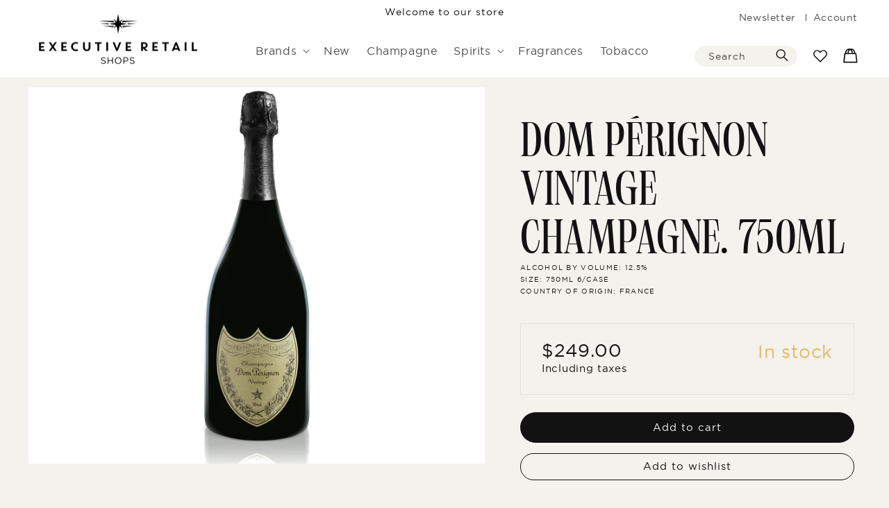

--- FILE ---
content_type: text/html; charset=utf-8
request_url: https://executiveretailshops.com/products/dom-perignon-vintage-champagne
body_size: 32347
content:
<!doctype html>
<html class="no-js" lang="en">
  <head>
    <meta charset="utf-8">
    <meta http-equiv="X-UA-Compatible" content="IE=edge">
    <meta name="viewport" content="width=device-width,initial-scale=1">
    <meta name="theme-color" content="">
    <link rel="canonical" href="https://executiveretailshops.com/products/dom-perignon-vintage-champagne">
    <link rel="preconnect" href="https://cdn.shopify.com" crossorigin><link rel="preconnect" href="https://fonts.shopifycdn.com" crossorigin><title>
      Dom Pérignon Vintage Champagne. 750Ml
 &ndash; Executive Retail Shops</title>

    
      <meta name="description" content="Dom Pérignon Vintage embodies the vision of Dom Pérignon It is the culmination of its elaboration and creative process It takes no fewer than eight years of patient elaboration to reach its aesthetic ideal In the darkness of the cellars, inside the bottles, the wine has gone through an active transformation in contact ">
    

    

<meta property="og:site_name" content="Executive Retail Shops">
<meta property="og:url" content="https://executiveretailshops.com/products/dom-perignon-vintage-champagne">
<meta property="og:title" content="Dom Pérignon Vintage Champagne. 750Ml">
<meta property="og:type" content="product">
<meta property="og:description" content="Dom Pérignon Vintage embodies the vision of Dom Pérignon It is the culmination of its elaboration and creative process It takes no fewer than eight years of patient elaboration to reach its aesthetic ideal In the darkness of the cellars, inside the bottles, the wine has gone through an active transformation in contact "><meta property="og:image" content="http://executiveretailshops.com/cdn/shop/files/DP-Brut-vintage-2000x2000.jpg?v=1694531545">
  <meta property="og:image:secure_url" content="https://executiveretailshops.com/cdn/shop/files/DP-Brut-vintage-2000x2000.jpg?v=1694531545">
  <meta property="og:image:width" content="2000">
  <meta property="og:image:height" content="2000"><meta property="og:price:amount" content="249.00">
  <meta property="og:price:currency" content="USD"><meta name="twitter:card" content="summary_large_image">
<meta name="twitter:title" content="Dom Pérignon Vintage Champagne. 750Ml">
<meta name="twitter:description" content="Dom Pérignon Vintage embodies the vision of Dom Pérignon It is the culmination of its elaboration and creative process It takes no fewer than eight years of patient elaboration to reach its aesthetic ideal In the darkness of the cellars, inside the bottles, the wine has gone through an active transformation in contact ">


    <script src="//executiveretailshops.com/cdn/shop/t/6/assets/global.js?v=166610247964624534391672390850" defer="defer"></script>
    <script>window.performance && window.performance.mark && window.performance.mark('shopify.content_for_header.start');</script><meta name="facebook-domain-verification" content="h4ftggyh2kf6x6nhe85hx8zasuywrk">
<meta id="shopify-digital-wallet" name="shopify-digital-wallet" content="/60720447626/digital_wallets/dialog">
<meta name="shopify-checkout-api-token" content="dfd6a6fbe94402a45c33fac7e6ebff65">
<link rel="alternate" hreflang="x-default" href="https://executiveretailshops.com/products/dom-perignon-vintage-champagne">
<link rel="alternate" hreflang="en" href="https://executiveretailshops.com/products/dom-perignon-vintage-champagne">
<link rel="alternate" hreflang="fr" href="https://executiveretailshops.com/fr/products/dom-perignon-vintage-champagne">
<link rel="alternate" type="application/json+oembed" href="https://executiveretailshops.com/products/dom-perignon-vintage-champagne.oembed">
<script async="async" src="/checkouts/internal/preloads.js?locale=en-US"></script>
<script id="apple-pay-shop-capabilities" type="application/json">{"shopId":60720447626,"countryCode":"US","currencyCode":"USD","merchantCapabilities":["supports3DS"],"merchantId":"gid:\/\/shopify\/Shop\/60720447626","merchantName":"Executive Retail Shops","requiredBillingContactFields":["postalAddress","email"],"requiredShippingContactFields":["postalAddress","email"],"shippingType":"shipping","supportedNetworks":["visa","masterCard","amex","discover","elo","jcb"],"total":{"type":"pending","label":"Executive Retail Shops","amount":"1.00"},"shopifyPaymentsEnabled":true,"supportsSubscriptions":true}</script>
<script id="shopify-features" type="application/json">{"accessToken":"dfd6a6fbe94402a45c33fac7e6ebff65","betas":["rich-media-storefront-analytics"],"domain":"executiveretailshops.com","predictiveSearch":true,"shopId":60720447626,"locale":"en"}</script>
<script>var Shopify = Shopify || {};
Shopify.shop = "exclusive-retail-airport.myshopify.com";
Shopify.locale = "en";
Shopify.currency = {"active":"USD","rate":"1.0"};
Shopify.country = "US";
Shopify.theme = {"name":"Exclusive Retail - TOS Verification","id":130183921802,"schema_name":"Executive Retail","schema_version":"6.0.2","theme_store_id":887,"role":"main"};
Shopify.theme.handle = "null";
Shopify.theme.style = {"id":null,"handle":null};
Shopify.cdnHost = "executiveretailshops.com/cdn";
Shopify.routes = Shopify.routes || {};
Shopify.routes.root = "/";</script>
<script type="module">!function(o){(o.Shopify=o.Shopify||{}).modules=!0}(window);</script>
<script>!function(o){function n(){var o=[];function n(){o.push(Array.prototype.slice.apply(arguments))}return n.q=o,n}var t=o.Shopify=o.Shopify||{};t.loadFeatures=n(),t.autoloadFeatures=n()}(window);</script>
<script id="shop-js-analytics" type="application/json">{"pageType":"product"}</script>
<script defer="defer" async type="module" src="//executiveretailshops.com/cdn/shopifycloud/shop-js/modules/v2/client.init-shop-cart-sync_DlSlHazZ.en.esm.js"></script>
<script defer="defer" async type="module" src="//executiveretailshops.com/cdn/shopifycloud/shop-js/modules/v2/chunk.common_D16XZWos.esm.js"></script>
<script type="module">
  await import("//executiveretailshops.com/cdn/shopifycloud/shop-js/modules/v2/client.init-shop-cart-sync_DlSlHazZ.en.esm.js");
await import("//executiveretailshops.com/cdn/shopifycloud/shop-js/modules/v2/chunk.common_D16XZWos.esm.js");

  window.Shopify.SignInWithShop?.initShopCartSync?.({"fedCMEnabled":true,"windoidEnabled":true});

</script>
<script>(function() {
  var isLoaded = false;
  function asyncLoad() {
    if (isLoaded) return;
    isLoaded = true;
    var urls = ["https:\/\/static.klaviyo.com\/onsite\/js\/klaviyo.js?company_id=Y6gwng\u0026shop=exclusive-retail-airport.myshopify.com"];
    for (var i = 0; i < urls.length; i++) {
      var s = document.createElement('script');
      s.type = 'text/javascript';
      s.async = true;
      s.src = urls[i];
      var x = document.getElementsByTagName('script')[0];
      x.parentNode.insertBefore(s, x);
    }
  };
  if(window.attachEvent) {
    window.attachEvent('onload', asyncLoad);
  } else {
    window.addEventListener('load', asyncLoad, false);
  }
})();</script>
<script id="__st">var __st={"a":60720447626,"offset":-18000,"reqid":"cd3c7f59-42f9-47f8-b51e-5db01192ec9d-1768585769","pageurl":"executiveretailshops.com\/products\/dom-perignon-vintage-champagne","u":"bd55d284be83","p":"product","rtyp":"product","rid":7520348078218};</script>
<script>window.ShopifyPaypalV4VisibilityTracking = true;</script>
<script id="captcha-bootstrap">!function(){'use strict';const t='contact',e='account',n='new_comment',o=[[t,t],['blogs',n],['comments',n],[t,'customer']],c=[[e,'customer_login'],[e,'guest_login'],[e,'recover_customer_password'],[e,'create_customer']],r=t=>t.map((([t,e])=>`form[action*='/${t}']:not([data-nocaptcha='true']) input[name='form_type'][value='${e}']`)).join(','),a=t=>()=>t?[...document.querySelectorAll(t)].map((t=>t.form)):[];function s(){const t=[...o],e=r(t);return a(e)}const i='password',u='form_key',d=['recaptcha-v3-token','g-recaptcha-response','h-captcha-response',i],f=()=>{try{return window.sessionStorage}catch{return}},m='__shopify_v',_=t=>t.elements[u];function p(t,e,n=!1){try{const o=window.sessionStorage,c=JSON.parse(o.getItem(e)),{data:r}=function(t){const{data:e,action:n}=t;return t[m]||n?{data:e,action:n}:{data:t,action:n}}(c);for(const[e,n]of Object.entries(r))t.elements[e]&&(t.elements[e].value=n);n&&o.removeItem(e)}catch(o){console.error('form repopulation failed',{error:o})}}const l='form_type',E='cptcha';function T(t){t.dataset[E]=!0}const w=window,h=w.document,L='Shopify',v='ce_forms',y='captcha';let A=!1;((t,e)=>{const n=(g='f06e6c50-85a8-45c8-87d0-21a2b65856fe',I='https://cdn.shopify.com/shopifycloud/storefront-forms-hcaptcha/ce_storefront_forms_captcha_hcaptcha.v1.5.2.iife.js',D={infoText:'Protected by hCaptcha',privacyText:'Privacy',termsText:'Terms'},(t,e,n)=>{const o=w[L][v],c=o.bindForm;if(c)return c(t,g,e,D).then(n);var r;o.q.push([[t,g,e,D],n]),r=I,A||(h.body.append(Object.assign(h.createElement('script'),{id:'captcha-provider',async:!0,src:r})),A=!0)});var g,I,D;w[L]=w[L]||{},w[L][v]=w[L][v]||{},w[L][v].q=[],w[L][y]=w[L][y]||{},w[L][y].protect=function(t,e){n(t,void 0,e),T(t)},Object.freeze(w[L][y]),function(t,e,n,w,h,L){const[v,y,A,g]=function(t,e,n){const i=e?o:[],u=t?c:[],d=[...i,...u],f=r(d),m=r(i),_=r(d.filter((([t,e])=>n.includes(e))));return[a(f),a(m),a(_),s()]}(w,h,L),I=t=>{const e=t.target;return e instanceof HTMLFormElement?e:e&&e.form},D=t=>v().includes(t);t.addEventListener('submit',(t=>{const e=I(t);if(!e)return;const n=D(e)&&!e.dataset.hcaptchaBound&&!e.dataset.recaptchaBound,o=_(e),c=g().includes(e)&&(!o||!o.value);(n||c)&&t.preventDefault(),c&&!n&&(function(t){try{if(!f())return;!function(t){const e=f();if(!e)return;const n=_(t);if(!n)return;const o=n.value;o&&e.removeItem(o)}(t);const e=Array.from(Array(32),(()=>Math.random().toString(36)[2])).join('');!function(t,e){_(t)||t.append(Object.assign(document.createElement('input'),{type:'hidden',name:u})),t.elements[u].value=e}(t,e),function(t,e){const n=f();if(!n)return;const o=[...t.querySelectorAll(`input[type='${i}']`)].map((({name:t})=>t)),c=[...d,...o],r={};for(const[a,s]of new FormData(t).entries())c.includes(a)||(r[a]=s);n.setItem(e,JSON.stringify({[m]:1,action:t.action,data:r}))}(t,e)}catch(e){console.error('failed to persist form',e)}}(e),e.submit())}));const S=(t,e)=>{t&&!t.dataset[E]&&(n(t,e.some((e=>e===t))),T(t))};for(const o of['focusin','change'])t.addEventListener(o,(t=>{const e=I(t);D(e)&&S(e,y())}));const B=e.get('form_key'),M=e.get(l),P=B&&M;t.addEventListener('DOMContentLoaded',(()=>{const t=y();if(P)for(const e of t)e.elements[l].value===M&&p(e,B);[...new Set([...A(),...v().filter((t=>'true'===t.dataset.shopifyCaptcha))])].forEach((e=>S(e,t)))}))}(h,new URLSearchParams(w.location.search),n,t,e,['guest_login'])})(!0,!0)}();</script>
<script integrity="sha256-4kQ18oKyAcykRKYeNunJcIwy7WH5gtpwJnB7kiuLZ1E=" data-source-attribution="shopify.loadfeatures" defer="defer" src="//executiveretailshops.com/cdn/shopifycloud/storefront/assets/storefront/load_feature-a0a9edcb.js" crossorigin="anonymous"></script>
<script data-source-attribution="shopify.dynamic_checkout.dynamic.init">var Shopify=Shopify||{};Shopify.PaymentButton=Shopify.PaymentButton||{isStorefrontPortableWallets:!0,init:function(){window.Shopify.PaymentButton.init=function(){};var t=document.createElement("script");t.src="https://executiveretailshops.com/cdn/shopifycloud/portable-wallets/latest/portable-wallets.en.js",t.type="module",document.head.appendChild(t)}};
</script>
<script data-source-attribution="shopify.dynamic_checkout.buyer_consent">
  function portableWalletsHideBuyerConsent(e){var t=document.getElementById("shopify-buyer-consent"),n=document.getElementById("shopify-subscription-policy-button");t&&n&&(t.classList.add("hidden"),t.setAttribute("aria-hidden","true"),n.removeEventListener("click",e))}function portableWalletsShowBuyerConsent(e){var t=document.getElementById("shopify-buyer-consent"),n=document.getElementById("shopify-subscription-policy-button");t&&n&&(t.classList.remove("hidden"),t.removeAttribute("aria-hidden"),n.addEventListener("click",e))}window.Shopify?.PaymentButton&&(window.Shopify.PaymentButton.hideBuyerConsent=portableWalletsHideBuyerConsent,window.Shopify.PaymentButton.showBuyerConsent=portableWalletsShowBuyerConsent);
</script>
<script data-source-attribution="shopify.dynamic_checkout.cart.bootstrap">document.addEventListener("DOMContentLoaded",(function(){function t(){return document.querySelector("shopify-accelerated-checkout-cart, shopify-accelerated-checkout")}if(t())Shopify.PaymentButton.init();else{new MutationObserver((function(e,n){t()&&(Shopify.PaymentButton.init(),n.disconnect())})).observe(document.body,{childList:!0,subtree:!0})}}));
</script>
<link id="shopify-accelerated-checkout-styles" rel="stylesheet" media="screen" href="https://executiveretailshops.com/cdn/shopifycloud/portable-wallets/latest/accelerated-checkout-backwards-compat.css" crossorigin="anonymous">
<style id="shopify-accelerated-checkout-cart">
        #shopify-buyer-consent {
  margin-top: 1em;
  display: inline-block;
  width: 100%;
}

#shopify-buyer-consent.hidden {
  display: none;
}

#shopify-subscription-policy-button {
  background: none;
  border: none;
  padding: 0;
  text-decoration: underline;
  font-size: inherit;
  cursor: pointer;
}

#shopify-subscription-policy-button::before {
  box-shadow: none;
}

      </style>
<script id="sections-script" data-sections="header" defer="defer" src="//executiveretailshops.com/cdn/shop/t/6/compiled_assets/scripts.js?v=4050"></script>
<script>window.performance && window.performance.mark && window.performance.mark('shopify.content_for_header.end');</script>


    <style data-shopify>
    @font-face {
      font-family: 'World';
      src: url('//executiveretailshops.com/cdn/shop/t/6/assets/neueworld-semicondensedlight-webfont.woff2?v=51824124202016329551672390850') format('woff2'),
           url('neueworld-semicondensedlight-webfont.woff') format('woff');
      font-weight: normal;
      font-style: normal;
    }

    @font-face {
      font-family: 'Gotham';
      src: url('//executiveretailshops.com/cdn/shop/t/6/assets/gotham-book_1-webfont.woff?v=52734779012758303901672390850') format('woff2'),
           url('gotham-book_1-webfont.woff2') format('woff');
      font-weight: normal;
      font-style: normal;
    }
    @font-face {
      font-family: 'Gotham Medium';
      src: url('//executiveretailshops.com/cdn/shop/t/6/assets/gotham-bold_1-webfont.woff?v=121755240994660246451672390850') format('woff2'),
           url('gotham-bold_1-webfont.woff2') format('woff');
      font-style: normal;
    }

      @font-face {
  font-family: Assistant;
  font-weight: 400;
  font-style: normal;
  font-display: swap;
  src: url("//executiveretailshops.com/cdn/fonts/assistant/assistant_n4.9120912a469cad1cc292572851508ca49d12e768.woff2") format("woff2"),
       url("//executiveretailshops.com/cdn/fonts/assistant/assistant_n4.6e9875ce64e0fefcd3f4446b7ec9036b3ddd2985.woff") format("woff");
}

      @font-face {
  font-family: Assistant;
  font-weight: 700;
  font-style: normal;
  font-display: swap;
  src: url("//executiveretailshops.com/cdn/fonts/assistant/assistant_n7.bf44452348ec8b8efa3aa3068825305886b1c83c.woff2") format("woff2"),
       url("//executiveretailshops.com/cdn/fonts/assistant/assistant_n7.0c887fee83f6b3bda822f1150b912c72da0f7b64.woff") format("woff");
}

      
      
      @font-face {
  font-family: Assistant;
  font-weight: 400;
  font-style: normal;
  font-display: swap;
  src: url("//executiveretailshops.com/cdn/fonts/assistant/assistant_n4.9120912a469cad1cc292572851508ca49d12e768.woff2") format("woff2"),
       url("//executiveretailshops.com/cdn/fonts/assistant/assistant_n4.6e9875ce64e0fefcd3f4446b7ec9036b3ddd2985.woff") format("woff");
}


      :root {
        --font-body-family: Assistant, sans-serif;
        --font-body-style: normal;
        --font-body-weight: 400;
        --font-body-weight-bold: 700;

        --font-body-family: 'Gotham';
        --font-body-style: 'normal';
        --font-body-weight: 400;
        --font-body-weight-bold: 500;

        --font-heading-family: 'World';
        --font-heading-style: 'normal';
        --font-heading-weight: 400;

        --font-body-scale: 1.0;
        --font-heading-scale: 1.0;

        --color-base-text: 18, 18, 18;
        --color-shadow: 18, 18, 18;
        --color-base-background-1: 243, 242, 236;
        --color-base-background-2: 255, 255, 255;
        --color-base-solid-button-labels: 255, 255, 255;
        --color-base-outline-button-labels: 18, 18, 18;
        --color-base-accent-1: 230, 183, 106;
        --color-base-accent-2: 30, 66, 97;
        --payment-terms-background-color: #f3f2ec;

        --gradient-base-background-1: #f3f2ec;
        --gradient-base-background-2: #ffffff;
        --gradient-base-accent-1: #E6B76A;
        --gradient-base-accent-2: #1E4261;

        --media-padding: px;
        --media-border-opacity: 0.05;
        --media-border-width: 1px;
        --media-radius: 0px;
        --media-shadow-opacity: 0.0;
        --media-shadow-horizontal-offset: 0px;
        --media-shadow-vertical-offset: 4px;
        --media-shadow-blur-radius: 5px;
        --media-shadow-visible: 0;

        --page-width: 150rem;
        --page-width-margin: 0rem;

        --card-image-padding: 0.0rem;
        --card-corner-radius: 0.0rem;
        --card-text-alignment: left;
        --card-border-width: 0.0rem;
        --card-border-opacity: 0.1;
        --card-shadow-opacity: 0.0;
        --card-shadow-visible: 0;
        --card-shadow-horizontal-offset: 0.0rem;
        --card-shadow-vertical-offset: 0.4rem;
        --card-shadow-blur-radius: 0.5rem;

        --badge-corner-radius: 4.0rem;

        --popup-border-width: 1px;
        --popup-border-opacity: 0.1;
        --popup-corner-radius: 0px;
        --popup-shadow-opacity: 0.0;
        --popup-shadow-horizontal-offset: 0px;
        --popup-shadow-vertical-offset: 4px;
        --popup-shadow-blur-radius: 5px;

        --drawer-border-width: 1px;
        --drawer-border-opacity: 0.1;
        --drawer-shadow-opacity: 0.0;
        --drawer-shadow-horizontal-offset: 0px;
        --drawer-shadow-vertical-offset: 4px;
        --drawer-shadow-blur-radius: 5px;

        --spacing-sections-desktop: 0px;
        --spacing-sections-mobile: 0px;

        --grid-desktop-vertical-spacing: 68px;
        --grid-desktop-horizontal-spacing: 20px;
        --grid-mobile-vertical-spacing: 34px;
        --grid-mobile-horizontal-spacing: 10px;

        --text-boxes-border-opacity: 0.1;
        --text-boxes-border-width: 0px;
        --text-boxes-radius: 0px;
        --text-boxes-shadow-opacity: 0.0;
        --text-boxes-shadow-visible: 0;
        --text-boxes-shadow-horizontal-offset: 0px;
        --text-boxes-shadow-vertical-offset: 4px;
        --text-boxes-shadow-blur-radius: 5px;

        --buttons-radius: 40px;
        --buttons-radius-outset: 41px;
        --buttons-border-width: 1px;
        --buttons-border-opacity: 1.0;
        --buttons-shadow-opacity: 0.0;
        --buttons-shadow-visible: 0;
        --buttons-shadow-horizontal-offset: 0px;
        --buttons-shadow-vertical-offset: 4px;
        --buttons-shadow-blur-radius: 5px;
        --buttons-border-offset: 0.3px;

        --inputs-radius: 12px;
        --inputs-border-width: 1px;
        --inputs-border-opacity: 0.15;
        --inputs-shadow-opacity: 0.0;
        --inputs-shadow-horizontal-offset: 0px;
        --inputs-margin-offset: 0px;
        --inputs-shadow-vertical-offset: 4px;
        --inputs-shadow-blur-radius: 5px;
        --inputs-radius-outset: 13px;

        --variant-pills-radius: 40px;
        --variant-pills-border-width: 1px;
        --variant-pills-border-opacity: 0.55;
        --variant-pills-shadow-opacity: 0.0;
        --variant-pills-shadow-horizontal-offset: 0px;
        --variant-pills-shadow-vertical-offset: 4px;
        --variant-pills-shadow-blur-radius: 5px;
      }

      *,
      *::before,
      *::after {
        box-sizing: inherit;
      }

      html {
        box-sizing: border-box;
        font-size: calc(var(--font-body-scale) * 62.5%);
        height: 100%;
      }

      body {
        display: grid;
        grid-template-rows: auto auto 1fr auto;
        grid-template-columns: 100%;
        min-height: 100%;
        margin: 0;
        font-size: 1.5rem;
        letter-spacing: 0.06rem;
        line-height: calc(1 + 0.4 / var(--font-body-scale));
        font-family: var(--font-body-family);
        font-style: var(--font-body-style);
        font-weight: var(--font-body-weight);
      }

      .pattern:after {
        background: url(//executiveretailshops.com/cdn/shop/t/6/assets/pattern.svg?v=149126388784442313281672390850);
      }
      .newsletter-banner:after {
        background: url(//executiveretailshops.com/cdn/shop/t/6/assets/pattern-2.svg?v=155430320247616588931672390850);
      }
      @media screen and (min-width: 750px) {
        body {
          font-size: 1.6rem;
        }
      }
    </style>

    <link href="//executiveretailshops.com/cdn/shop/t/6/assets/base.css?v=32453180927654382201672392598" rel="stylesheet" type="text/css" media="all" />
    <link href="//executiveretailshops.com/cdn/shop/t/6/assets/overides.css?v=70955132549382459921672390850" rel="stylesheet" type="text/css" media="all" />
<link rel="preload" as="font" href="//executiveretailshops.com/cdn/fonts/assistant/assistant_n4.9120912a469cad1cc292572851508ca49d12e768.woff2" type="font/woff2" crossorigin><link rel="preload" as="font" href="//executiveretailshops.com/cdn/fonts/assistant/assistant_n4.9120912a469cad1cc292572851508ca49d12e768.woff2" type="font/woff2" crossorigin><link rel="stylesheet" href="//executiveretailshops.com/cdn/shop/t/6/assets/component-predictive-search.css?v=103367141247953993441672390850" media="print" onload="this.media='all'"><script>document.documentElement.className = document.documentElement.className.replace('no-js', 'js');
    if (Shopify.designMode) {
      document.documentElement.classList.add('shopify-design-mode');
    }
    </script>
    <script src="//executiveretailshops.com/cdn/shop/t/6/assets/Wishlist.js?v=84663137137303280271672390850" defer="defer"></script>
  <!-- BEGIN app block: shopify://apps/klaviyo-email-marketing-sms/blocks/klaviyo-onsite-embed/2632fe16-c075-4321-a88b-50b567f42507 -->












  <script async src="https://static.klaviyo.com/onsite/js/Y6gwng/klaviyo.js?company_id=Y6gwng"></script>
  <script>!function(){if(!window.klaviyo){window._klOnsite=window._klOnsite||[];try{window.klaviyo=new Proxy({},{get:function(n,i){return"push"===i?function(){var n;(n=window._klOnsite).push.apply(n,arguments)}:function(){for(var n=arguments.length,o=new Array(n),w=0;w<n;w++)o[w]=arguments[w];var t="function"==typeof o[o.length-1]?o.pop():void 0,e=new Promise((function(n){window._klOnsite.push([i].concat(o,[function(i){t&&t(i),n(i)}]))}));return e}}})}catch(n){window.klaviyo=window.klaviyo||[],window.klaviyo.push=function(){var n;(n=window._klOnsite).push.apply(n,arguments)}}}}();</script>

  
    <script id="viewed_product">
      if (item == null) {
        var _learnq = _learnq || [];

        var MetafieldReviews = null
        var MetafieldYotpoRating = null
        var MetafieldYotpoCount = null
        var MetafieldLooxRating = null
        var MetafieldLooxCount = null
        var okendoProduct = null
        var okendoProductReviewCount = null
        var okendoProductReviewAverageValue = null
        try {
          // The following fields are used for Customer Hub recently viewed in order to add reviews.
          // This information is not part of __kla_viewed. Instead, it is part of __kla_viewed_reviewed_items
          MetafieldReviews = {};
          MetafieldYotpoRating = null
          MetafieldYotpoCount = null
          MetafieldLooxRating = null
          MetafieldLooxCount = null

          okendoProduct = null
          // If the okendo metafield is not legacy, it will error, which then requires the new json formatted data
          if (okendoProduct && 'error' in okendoProduct) {
            okendoProduct = null
          }
          okendoProductReviewCount = okendoProduct ? okendoProduct.reviewCount : null
          okendoProductReviewAverageValue = okendoProduct ? okendoProduct.reviewAverageValue : null
        } catch (error) {
          console.error('Error in Klaviyo onsite reviews tracking:', error);
        }

        var item = {
          Name: "Dom Pérignon Vintage Champagne. 750Ml",
          ProductID: 7520348078218,
          Categories: ["All","CHAMPAGNE","Dom Perignon","Dom Perignon"],
          ImageURL: "https://executiveretailshops.com/cdn/shop/files/DP-Brut-vintage-2000x2000_grande.jpg?v=1694531545",
          URL: "https://executiveretailshops.com/products/dom-perignon-vintage-champagne",
          Brand: "Dom Perignon",
          Price: "$249.00",
          Value: "249.00",
          CompareAtPrice: "$0.00"
        };
        _learnq.push(['track', 'Viewed Product', item]);
        _learnq.push(['trackViewedItem', {
          Title: item.Name,
          ItemId: item.ProductID,
          Categories: item.Categories,
          ImageUrl: item.ImageURL,
          Url: item.URL,
          Metadata: {
            Brand: item.Brand,
            Price: item.Price,
            Value: item.Value,
            CompareAtPrice: item.CompareAtPrice
          },
          metafields:{
            reviews: MetafieldReviews,
            yotpo:{
              rating: MetafieldYotpoRating,
              count: MetafieldYotpoCount,
            },
            loox:{
              rating: MetafieldLooxRating,
              count: MetafieldLooxCount,
            },
            okendo: {
              rating: okendoProductReviewAverageValue,
              count: okendoProductReviewCount,
            }
          }
        }]);
      }
    </script>
  




  <script>
    window.klaviyoReviewsProductDesignMode = false
  </script>







<!-- END app block --><link href="https://monorail-edge.shopifysvc.com" rel="dns-prefetch">
<script>(function(){if ("sendBeacon" in navigator && "performance" in window) {try {var session_token_from_headers = performance.getEntriesByType('navigation')[0].serverTiming.find(x => x.name == '_s').description;} catch {var session_token_from_headers = undefined;}var session_cookie_matches = document.cookie.match(/_shopify_s=([^;]*)/);var session_token_from_cookie = session_cookie_matches && session_cookie_matches.length === 2 ? session_cookie_matches[1] : "";var session_token = session_token_from_headers || session_token_from_cookie || "";function handle_abandonment_event(e) {var entries = performance.getEntries().filter(function(entry) {return /monorail-edge.shopifysvc.com/.test(entry.name);});if (!window.abandonment_tracked && entries.length === 0) {window.abandonment_tracked = true;var currentMs = Date.now();var navigation_start = performance.timing.navigationStart;var payload = {shop_id: 60720447626,url: window.location.href,navigation_start,duration: currentMs - navigation_start,session_token,page_type: "product"};window.navigator.sendBeacon("https://monorail-edge.shopifysvc.com/v1/produce", JSON.stringify({schema_id: "online_store_buyer_site_abandonment/1.1",payload: payload,metadata: {event_created_at_ms: currentMs,event_sent_at_ms: currentMs}}));}}window.addEventListener('pagehide', handle_abandonment_event);}}());</script>
<script id="web-pixels-manager-setup">(function e(e,d,r,n,o){if(void 0===o&&(o={}),!Boolean(null===(a=null===(i=window.Shopify)||void 0===i?void 0:i.analytics)||void 0===a?void 0:a.replayQueue)){var i,a;window.Shopify=window.Shopify||{};var t=window.Shopify;t.analytics=t.analytics||{};var s=t.analytics;s.replayQueue=[],s.publish=function(e,d,r){return s.replayQueue.push([e,d,r]),!0};try{self.performance.mark("wpm:start")}catch(e){}var l=function(){var e={modern:/Edge?\/(1{2}[4-9]|1[2-9]\d|[2-9]\d{2}|\d{4,})\.\d+(\.\d+|)|Firefox\/(1{2}[4-9]|1[2-9]\d|[2-9]\d{2}|\d{4,})\.\d+(\.\d+|)|Chrom(ium|e)\/(9{2}|\d{3,})\.\d+(\.\d+|)|(Maci|X1{2}).+ Version\/(15\.\d+|(1[6-9]|[2-9]\d|\d{3,})\.\d+)([,.]\d+|)( \(\w+\)|)( Mobile\/\w+|) Safari\/|Chrome.+OPR\/(9{2}|\d{3,})\.\d+\.\d+|(CPU[ +]OS|iPhone[ +]OS|CPU[ +]iPhone|CPU IPhone OS|CPU iPad OS)[ +]+(15[._]\d+|(1[6-9]|[2-9]\d|\d{3,})[._]\d+)([._]\d+|)|Android:?[ /-](13[3-9]|1[4-9]\d|[2-9]\d{2}|\d{4,})(\.\d+|)(\.\d+|)|Android.+Firefox\/(13[5-9]|1[4-9]\d|[2-9]\d{2}|\d{4,})\.\d+(\.\d+|)|Android.+Chrom(ium|e)\/(13[3-9]|1[4-9]\d|[2-9]\d{2}|\d{4,})\.\d+(\.\d+|)|SamsungBrowser\/([2-9]\d|\d{3,})\.\d+/,legacy:/Edge?\/(1[6-9]|[2-9]\d|\d{3,})\.\d+(\.\d+|)|Firefox\/(5[4-9]|[6-9]\d|\d{3,})\.\d+(\.\d+|)|Chrom(ium|e)\/(5[1-9]|[6-9]\d|\d{3,})\.\d+(\.\d+|)([\d.]+$|.*Safari\/(?![\d.]+ Edge\/[\d.]+$))|(Maci|X1{2}).+ Version\/(10\.\d+|(1[1-9]|[2-9]\d|\d{3,})\.\d+)([,.]\d+|)( \(\w+\)|)( Mobile\/\w+|) Safari\/|Chrome.+OPR\/(3[89]|[4-9]\d|\d{3,})\.\d+\.\d+|(CPU[ +]OS|iPhone[ +]OS|CPU[ +]iPhone|CPU IPhone OS|CPU iPad OS)[ +]+(10[._]\d+|(1[1-9]|[2-9]\d|\d{3,})[._]\d+)([._]\d+|)|Android:?[ /-](13[3-9]|1[4-9]\d|[2-9]\d{2}|\d{4,})(\.\d+|)(\.\d+|)|Mobile Safari.+OPR\/([89]\d|\d{3,})\.\d+\.\d+|Android.+Firefox\/(13[5-9]|1[4-9]\d|[2-9]\d{2}|\d{4,})\.\d+(\.\d+|)|Android.+Chrom(ium|e)\/(13[3-9]|1[4-9]\d|[2-9]\d{2}|\d{4,})\.\d+(\.\d+|)|Android.+(UC? ?Browser|UCWEB|U3)[ /]?(15\.([5-9]|\d{2,})|(1[6-9]|[2-9]\d|\d{3,})\.\d+)\.\d+|SamsungBrowser\/(5\.\d+|([6-9]|\d{2,})\.\d+)|Android.+MQ{2}Browser\/(14(\.(9|\d{2,})|)|(1[5-9]|[2-9]\d|\d{3,})(\.\d+|))(\.\d+|)|K[Aa][Ii]OS\/(3\.\d+|([4-9]|\d{2,})\.\d+)(\.\d+|)/},d=e.modern,r=e.legacy,n=navigator.userAgent;return n.match(d)?"modern":n.match(r)?"legacy":"unknown"}(),u="modern"===l?"modern":"legacy",c=(null!=n?n:{modern:"",legacy:""})[u],f=function(e){return[e.baseUrl,"/wpm","/b",e.hashVersion,"modern"===e.buildTarget?"m":"l",".js"].join("")}({baseUrl:d,hashVersion:r,buildTarget:u}),m=function(e){var d=e.version,r=e.bundleTarget,n=e.surface,o=e.pageUrl,i=e.monorailEndpoint;return{emit:function(e){var a=e.status,t=e.errorMsg,s=(new Date).getTime(),l=JSON.stringify({metadata:{event_sent_at_ms:s},events:[{schema_id:"web_pixels_manager_load/3.1",payload:{version:d,bundle_target:r,page_url:o,status:a,surface:n,error_msg:t},metadata:{event_created_at_ms:s}}]});if(!i)return console&&console.warn&&console.warn("[Web Pixels Manager] No Monorail endpoint provided, skipping logging."),!1;try{return self.navigator.sendBeacon.bind(self.navigator)(i,l)}catch(e){}var u=new XMLHttpRequest;try{return u.open("POST",i,!0),u.setRequestHeader("Content-Type","text/plain"),u.send(l),!0}catch(e){return console&&console.warn&&console.warn("[Web Pixels Manager] Got an unhandled error while logging to Monorail."),!1}}}}({version:r,bundleTarget:l,surface:e.surface,pageUrl:self.location.href,monorailEndpoint:e.monorailEndpoint});try{o.browserTarget=l,function(e){var d=e.src,r=e.async,n=void 0===r||r,o=e.onload,i=e.onerror,a=e.sri,t=e.scriptDataAttributes,s=void 0===t?{}:t,l=document.createElement("script"),u=document.querySelector("head"),c=document.querySelector("body");if(l.async=n,l.src=d,a&&(l.integrity=a,l.crossOrigin="anonymous"),s)for(var f in s)if(Object.prototype.hasOwnProperty.call(s,f))try{l.dataset[f]=s[f]}catch(e){}if(o&&l.addEventListener("load",o),i&&l.addEventListener("error",i),u)u.appendChild(l);else{if(!c)throw new Error("Did not find a head or body element to append the script");c.appendChild(l)}}({src:f,async:!0,onload:function(){if(!function(){var e,d;return Boolean(null===(d=null===(e=window.Shopify)||void 0===e?void 0:e.analytics)||void 0===d?void 0:d.initialized)}()){var d=window.webPixelsManager.init(e)||void 0;if(d){var r=window.Shopify.analytics;r.replayQueue.forEach((function(e){var r=e[0],n=e[1],o=e[2];d.publishCustomEvent(r,n,o)})),r.replayQueue=[],r.publish=d.publishCustomEvent,r.visitor=d.visitor,r.initialized=!0}}},onerror:function(){return m.emit({status:"failed",errorMsg:"".concat(f," has failed to load")})},sri:function(e){var d=/^sha384-[A-Za-z0-9+/=]+$/;return"string"==typeof e&&d.test(e)}(c)?c:"",scriptDataAttributes:o}),m.emit({status:"loading"})}catch(e){m.emit({status:"failed",errorMsg:(null==e?void 0:e.message)||"Unknown error"})}}})({shopId: 60720447626,storefrontBaseUrl: "https://executiveretailshops.com",extensionsBaseUrl: "https://extensions.shopifycdn.com/cdn/shopifycloud/web-pixels-manager",monorailEndpoint: "https://monorail-edge.shopifysvc.com/unstable/produce_batch",surface: "storefront-renderer",enabledBetaFlags: ["2dca8a86"],webPixelsConfigList: [{"id":"125436042","configuration":"{\"pixel_id\":\"1202110247111691\",\"pixel_type\":\"facebook_pixel\",\"metaapp_system_user_token\":\"-\"}","eventPayloadVersion":"v1","runtimeContext":"OPEN","scriptVersion":"ca16bc87fe92b6042fbaa3acc2fbdaa6","type":"APP","apiClientId":2329312,"privacyPurposes":["ANALYTICS","MARKETING","SALE_OF_DATA"],"dataSharingAdjustments":{"protectedCustomerApprovalScopes":["read_customer_address","read_customer_email","read_customer_name","read_customer_personal_data","read_customer_phone"]}},{"id":"shopify-app-pixel","configuration":"{}","eventPayloadVersion":"v1","runtimeContext":"STRICT","scriptVersion":"0450","apiClientId":"shopify-pixel","type":"APP","privacyPurposes":["ANALYTICS","MARKETING"]},{"id":"shopify-custom-pixel","eventPayloadVersion":"v1","runtimeContext":"LAX","scriptVersion":"0450","apiClientId":"shopify-pixel","type":"CUSTOM","privacyPurposes":["ANALYTICS","MARKETING"]}],isMerchantRequest: false,initData: {"shop":{"name":"Executive Retail Shops","paymentSettings":{"currencyCode":"USD"},"myshopifyDomain":"exclusive-retail-airport.myshopify.com","countryCode":"US","storefrontUrl":"https:\/\/executiveretailshops.com"},"customer":null,"cart":null,"checkout":null,"productVariants":[{"price":{"amount":249.0,"currencyCode":"USD"},"product":{"title":"Dom Pérignon Vintage Champagne. 750Ml","vendor":"Dom Perignon","id":"7520348078218","untranslatedTitle":"Dom Pérignon Vintage Champagne. 750Ml","url":"\/products\/dom-perignon-vintage-champagne","type":"Champagne"},"id":"42244750082186","image":{"src":"\/\/executiveretailshops.com\/cdn\/shop\/files\/DP-Brut-vintage-2000x2000.jpg?v=1694531545"},"sku":"MCH37133M","title":"Default Title","untranslatedTitle":"Default Title"}],"purchasingCompany":null},},"https://executiveretailshops.com/cdn","fcfee988w5aeb613cpc8e4bc33m6693e112",{"modern":"","legacy":""},{"shopId":"60720447626","storefrontBaseUrl":"https:\/\/executiveretailshops.com","extensionBaseUrl":"https:\/\/extensions.shopifycdn.com\/cdn\/shopifycloud\/web-pixels-manager","surface":"storefront-renderer","enabledBetaFlags":"[\"2dca8a86\"]","isMerchantRequest":"false","hashVersion":"fcfee988w5aeb613cpc8e4bc33m6693e112","publish":"custom","events":"[[\"page_viewed\",{}],[\"product_viewed\",{\"productVariant\":{\"price\":{\"amount\":249.0,\"currencyCode\":\"USD\"},\"product\":{\"title\":\"Dom Pérignon Vintage Champagne. 750Ml\",\"vendor\":\"Dom Perignon\",\"id\":\"7520348078218\",\"untranslatedTitle\":\"Dom Pérignon Vintage Champagne. 750Ml\",\"url\":\"\/products\/dom-perignon-vintage-champagne\",\"type\":\"Champagne\"},\"id\":\"42244750082186\",\"image\":{\"src\":\"\/\/executiveretailshops.com\/cdn\/shop\/files\/DP-Brut-vintage-2000x2000.jpg?v=1694531545\"},\"sku\":\"MCH37133M\",\"title\":\"Default Title\",\"untranslatedTitle\":\"Default Title\"}}]]"});</script><script>
  window.ShopifyAnalytics = window.ShopifyAnalytics || {};
  window.ShopifyAnalytics.meta = window.ShopifyAnalytics.meta || {};
  window.ShopifyAnalytics.meta.currency = 'USD';
  var meta = {"product":{"id":7520348078218,"gid":"gid:\/\/shopify\/Product\/7520348078218","vendor":"Dom Perignon","type":"Champagne","handle":"dom-perignon-vintage-champagne","variants":[{"id":42244750082186,"price":24900,"name":"Dom Pérignon Vintage Champagne. 750Ml","public_title":null,"sku":"MCH37133M"}],"remote":false},"page":{"pageType":"product","resourceType":"product","resourceId":7520348078218,"requestId":"cd3c7f59-42f9-47f8-b51e-5db01192ec9d-1768585769"}};
  for (var attr in meta) {
    window.ShopifyAnalytics.meta[attr] = meta[attr];
  }
</script>
<script class="analytics">
  (function () {
    var customDocumentWrite = function(content) {
      var jquery = null;

      if (window.jQuery) {
        jquery = window.jQuery;
      } else if (window.Checkout && window.Checkout.$) {
        jquery = window.Checkout.$;
      }

      if (jquery) {
        jquery('body').append(content);
      }
    };

    var hasLoggedConversion = function(token) {
      if (token) {
        return document.cookie.indexOf('loggedConversion=' + token) !== -1;
      }
      return false;
    }

    var setCookieIfConversion = function(token) {
      if (token) {
        var twoMonthsFromNow = new Date(Date.now());
        twoMonthsFromNow.setMonth(twoMonthsFromNow.getMonth() + 2);

        document.cookie = 'loggedConversion=' + token + '; expires=' + twoMonthsFromNow;
      }
    }

    var trekkie = window.ShopifyAnalytics.lib = window.trekkie = window.trekkie || [];
    if (trekkie.integrations) {
      return;
    }
    trekkie.methods = [
      'identify',
      'page',
      'ready',
      'track',
      'trackForm',
      'trackLink'
    ];
    trekkie.factory = function(method) {
      return function() {
        var args = Array.prototype.slice.call(arguments);
        args.unshift(method);
        trekkie.push(args);
        return trekkie;
      };
    };
    for (var i = 0; i < trekkie.methods.length; i++) {
      var key = trekkie.methods[i];
      trekkie[key] = trekkie.factory(key);
    }
    trekkie.load = function(config) {
      trekkie.config = config || {};
      trekkie.config.initialDocumentCookie = document.cookie;
      var first = document.getElementsByTagName('script')[0];
      var script = document.createElement('script');
      script.type = 'text/javascript';
      script.onerror = function(e) {
        var scriptFallback = document.createElement('script');
        scriptFallback.type = 'text/javascript';
        scriptFallback.onerror = function(error) {
                var Monorail = {
      produce: function produce(monorailDomain, schemaId, payload) {
        var currentMs = new Date().getTime();
        var event = {
          schema_id: schemaId,
          payload: payload,
          metadata: {
            event_created_at_ms: currentMs,
            event_sent_at_ms: currentMs
          }
        };
        return Monorail.sendRequest("https://" + monorailDomain + "/v1/produce", JSON.stringify(event));
      },
      sendRequest: function sendRequest(endpointUrl, payload) {
        // Try the sendBeacon API
        if (window && window.navigator && typeof window.navigator.sendBeacon === 'function' && typeof window.Blob === 'function' && !Monorail.isIos12()) {
          var blobData = new window.Blob([payload], {
            type: 'text/plain'
          });

          if (window.navigator.sendBeacon(endpointUrl, blobData)) {
            return true;
          } // sendBeacon was not successful

        } // XHR beacon

        var xhr = new XMLHttpRequest();

        try {
          xhr.open('POST', endpointUrl);
          xhr.setRequestHeader('Content-Type', 'text/plain');
          xhr.send(payload);
        } catch (e) {
          console.log(e);
        }

        return false;
      },
      isIos12: function isIos12() {
        return window.navigator.userAgent.lastIndexOf('iPhone; CPU iPhone OS 12_') !== -1 || window.navigator.userAgent.lastIndexOf('iPad; CPU OS 12_') !== -1;
      }
    };
    Monorail.produce('monorail-edge.shopifysvc.com',
      'trekkie_storefront_load_errors/1.1',
      {shop_id: 60720447626,
      theme_id: 130183921802,
      app_name: "storefront",
      context_url: window.location.href,
      source_url: "//executiveretailshops.com/cdn/s/trekkie.storefront.cd680fe47e6c39ca5d5df5f0a32d569bc48c0f27.min.js"});

        };
        scriptFallback.async = true;
        scriptFallback.src = '//executiveretailshops.com/cdn/s/trekkie.storefront.cd680fe47e6c39ca5d5df5f0a32d569bc48c0f27.min.js';
        first.parentNode.insertBefore(scriptFallback, first);
      };
      script.async = true;
      script.src = '//executiveretailshops.com/cdn/s/trekkie.storefront.cd680fe47e6c39ca5d5df5f0a32d569bc48c0f27.min.js';
      first.parentNode.insertBefore(script, first);
    };
    trekkie.load(
      {"Trekkie":{"appName":"storefront","development":false,"defaultAttributes":{"shopId":60720447626,"isMerchantRequest":null,"themeId":130183921802,"themeCityHash":"9894839725883853618","contentLanguage":"en","currency":"USD","eventMetadataId":"b9a44b78-a9fc-4c6b-904e-38352c916618"},"isServerSideCookieWritingEnabled":true,"monorailRegion":"shop_domain","enabledBetaFlags":["65f19447"]},"Session Attribution":{},"S2S":{"facebookCapiEnabled":true,"source":"trekkie-storefront-renderer","apiClientId":580111}}
    );

    var loaded = false;
    trekkie.ready(function() {
      if (loaded) return;
      loaded = true;

      window.ShopifyAnalytics.lib = window.trekkie;

      var originalDocumentWrite = document.write;
      document.write = customDocumentWrite;
      try { window.ShopifyAnalytics.merchantGoogleAnalytics.call(this); } catch(error) {};
      document.write = originalDocumentWrite;

      window.ShopifyAnalytics.lib.page(null,{"pageType":"product","resourceType":"product","resourceId":7520348078218,"requestId":"cd3c7f59-42f9-47f8-b51e-5db01192ec9d-1768585769","shopifyEmitted":true});

      var match = window.location.pathname.match(/checkouts\/(.+)\/(thank_you|post_purchase)/)
      var token = match? match[1]: undefined;
      if (!hasLoggedConversion(token)) {
        setCookieIfConversion(token);
        window.ShopifyAnalytics.lib.track("Viewed Product",{"currency":"USD","variantId":42244750082186,"productId":7520348078218,"productGid":"gid:\/\/shopify\/Product\/7520348078218","name":"Dom Pérignon Vintage Champagne. 750Ml","price":"249.00","sku":"MCH37133M","brand":"Dom Perignon","variant":null,"category":"Champagne","nonInteraction":true,"remote":false},undefined,undefined,{"shopifyEmitted":true});
      window.ShopifyAnalytics.lib.track("monorail:\/\/trekkie_storefront_viewed_product\/1.1",{"currency":"USD","variantId":42244750082186,"productId":7520348078218,"productGid":"gid:\/\/shopify\/Product\/7520348078218","name":"Dom Pérignon Vintage Champagne. 750Ml","price":"249.00","sku":"MCH37133M","brand":"Dom Perignon","variant":null,"category":"Champagne","nonInteraction":true,"remote":false,"referer":"https:\/\/executiveretailshops.com\/products\/dom-perignon-vintage-champagne"});
      }
    });


        var eventsListenerScript = document.createElement('script');
        eventsListenerScript.async = true;
        eventsListenerScript.src = "//executiveretailshops.com/cdn/shopifycloud/storefront/assets/shop_events_listener-3da45d37.js";
        document.getElementsByTagName('head')[0].appendChild(eventsListenerScript);

})();</script>
<script
  defer
  src="https://executiveretailshops.com/cdn/shopifycloud/perf-kit/shopify-perf-kit-3.0.4.min.js"
  data-application="storefront-renderer"
  data-shop-id="60720447626"
  data-render-region="gcp-us-central1"
  data-page-type="product"
  data-theme-instance-id="130183921802"
  data-theme-name="Executive Retail"
  data-theme-version="6.0.2"
  data-monorail-region="shop_domain"
  data-resource-timing-sampling-rate="10"
  data-shs="true"
  data-shs-beacon="true"
  data-shs-export-with-fetch="true"
  data-shs-logs-sample-rate="1"
  data-shs-beacon-endpoint="https://executiveretailshops.com/api/collect"
></script>
</head>

  <body class="gradient  template-wrapper__product">
    <a class="skip-to-content-link button visually-hidden" href="#MainContent">
      Skip to content
    </a>

<link href="//executiveretailshops.com/cdn/shop/t/6/assets/customer.css?v=88451988987040999261672390850" rel="stylesheet" type="text/css" media="all" />

<style>
  .drawer {
    visibility: hidden;
  }
</style>

<account-drawer class="drawer">
  <div id="AccountDrawer" class="account-drawer color-background-2">
    <div id="AccountDrawer-Overlay"class="account-drawer__overlay"></div>
    <div class="drawer__inner" role="dialog" aria-modal="true" aria-label="account title" tabindex="-1">
      
      <div class="drawer__header">
        <h2 class="drawer__heading h3">Account</h2>
        <button class="drawer__close" type="button" onclick="this.closest('account-drawer').close()" aria-label="Close"><svg xmlns="http://www.w3.org/2000/svg" aria-hidden="true" focusable="false" role="presentation" class="icon icon-close" fill="none" viewBox="0 0 18 17">
  <path d="M.865 15.978a.5.5 0 00.707.707l7.433-7.431 7.579 7.282a.501.501 0 00.846-.37.5.5 0 00-.153-.351L9.712 8.546l7.417-7.416a.5.5 0 10-.707-.708L8.991 7.853 1.413.573a.5.5 0 10-.693.72l7.563 7.268-7.418 7.417z" fill="currentColor">
</svg>
</button>
      </div>
      
        <div class="drawer__inner-content"><h2 class="h0">Please login to <br> access your account</h2></div>

        
        <div class="drawer__footer"><a href="/account/login" class="button button--primary button--full-width">
            Log in
          </a>
          
          <a href="/account/register" class="button button--secondary button--full-width">
            Create account
          </a></div>
      
      
    
    </div>
  </div>
</account-drawer>

<div id="shopify-section-header" class="shopify-section section-header"><link rel="stylesheet" href="//executiveretailshops.com/cdn/shop/t/6/assets/component-list-menu.css?v=151968516119678728991672390850" media="print" onload="this.media='all'">
<link rel="stylesheet" href="//executiveretailshops.com/cdn/shop/t/6/assets/component-search.css?v=128252209097076735081672390850" media="print" onload="this.media='all'">
<link rel="stylesheet" href="//executiveretailshops.com/cdn/shop/t/6/assets/component-menu-drawer.css?v=99141935411574685561672390850" media="print" onload="this.media='all'">
<link rel="stylesheet" href="//executiveretailshops.com/cdn/shop/t/6/assets/component-cart-notification.css?v=74331530076844398411672390850" media="print" onload="this.media='all'">
<link rel="stylesheet" href="//executiveretailshops.com/cdn/shop/t/6/assets/component-cart-items.css?v=3880684557399590381672390850" media="print" onload="this.media='all'"><link rel="stylesheet" href="//executiveretailshops.com/cdn/shop/t/6/assets/component-price.css?v=22720542950788174001672390850" media="print" onload="this.media='all'">
  <link rel="stylesheet" href="//executiveretailshops.com/cdn/shop/t/6/assets/component-loading-overlay.css?v=167310470843593579841672390850" media="print" onload="this.media='all'"><link rel="stylesheet" href="//executiveretailshops.com/cdn/shop/t/6/assets/component-mega-menu.css?v=7815462313368615911672390850" media="print" onload="this.media='all'">
  <noscript><link href="//executiveretailshops.com/cdn/shop/t/6/assets/component-mega-menu.css?v=7815462313368615911672390850" rel="stylesheet" type="text/css" media="all" /></noscript><link href="//executiveretailshops.com/cdn/shop/t/6/assets/component-account-drawer.css?v=98553562777907408441672390850" rel="stylesheet" type="text/css" media="all" />

<noscript><link href="//executiveretailshops.com/cdn/shop/t/6/assets/component-list-menu.css?v=151968516119678728991672390850" rel="stylesheet" type="text/css" media="all" /></noscript>
<noscript><link href="//executiveretailshops.com/cdn/shop/t/6/assets/component-search.css?v=128252209097076735081672390850" rel="stylesheet" type="text/css" media="all" /></noscript>
<noscript><link href="//executiveretailshops.com/cdn/shop/t/6/assets/component-menu-drawer.css?v=99141935411574685561672390850" rel="stylesheet" type="text/css" media="all" /></noscript>
<noscript><link href="//executiveretailshops.com/cdn/shop/t/6/assets/component-cart-notification.css?v=74331530076844398411672390850" rel="stylesheet" type="text/css" media="all" /></noscript>
<noscript><link href="//executiveretailshops.com/cdn/shop/t/6/assets/component-cart-items.css?v=3880684557399590381672390850" rel="stylesheet" type="text/css" media="all" /></noscript>

<style>
  header-drawer {
    justify-self: start;
  }

  .header__heading-logo {
    max-width: 250px;
  }

  @media screen and (min-width: 990px) {
    header-drawer {
      display: none;
    }
  }

  .menu-drawer-container {
    display: flex;
  }

  .list-menu {
    list-style: none;
    padding: 0;
    margin: 0;
  }

  .list-menu--inline {
    display: inline-flex;
    flex-wrap: wrap;
  }

  summary.list-menu__item {
    padding-right: 2.7rem;
  }

  .list-menu__item {
    display: flex;
    align-items: center;
    line-height: calc(1 + 0.3 / var(--font-body-scale));
  }

  .list-menu__item--link {
    text-decoration: none;
    padding-bottom: 0.5rem;
    padding-top: 0.5rem;
    line-height: calc(1 + 0.8 / var(--font-body-scale));
  }

  @media screen and (min-width: 750px) {
    .list-menu__item--link {
      padding-bottom: 0.5rem;
      padding-top: 0.5rem;
    }
  }
  .header .disclosure__list-wrapper {
    top: 100%;
    bottom: inherit;
    margin-top: 1rem;
  }
  .header .disclosure__button .icon-caret{
    width: 1rem;
    margin-left: 0.5rem;
  }
</style><style data-shopify>.section-header {
    margin-bottom: 0px;
  }

  @media screen and (min-width: 750px) {
    .section-header {
      margin-bottom: 0px;
    }
  }</style><script src="//executiveretailshops.com/cdn/shop/t/6/assets/details-disclosure.js?v=153497636716254413831672390850" defer="defer"></script>
<script src="//executiveretailshops.com/cdn/shop/t/6/assets/details-modal.js?v=4511761896672669691672390850" defer="defer"></script>
<script src="//executiveretailshops.com/cdn/shop/t/6/assets/cart-notification.js?v=31179948596492670111672390850" defer="defer"></script><script src="//executiveretailshops.com/cdn/shop/t/6/assets/account-drawer.js?v=173260503382396921461672390850" defer="defer"></script>

<svg xmlns="http://www.w3.org/2000/svg" class="hidden">
  <symbol id="icon-search" viewbox="0 0 18 19" fill="none">
      <g id="search-svgrepo-com" transform="translate(0 -0.2)">
        <g id="Group_400" data-name="Group 400" transform="translate(0 0.2)">
          <path id="Path_147" data-name="Path 147" d="M17.635,16.774l-5.124-5.128a6.922,6.922,0,0,0,1.618-4.451A7.065,7.065,0,0,0,0,7.2a7.072,7.072,0,0,0,11.446,5.48l5.143,5.143a.74.74,0,1,0,1.047-1.047ZM1.5,7.2a5.56,5.56,0,0,1,11.12,0A5.56,5.56,0,0,1,1.5,7.2Z" transform="translate(0 -0.2)" fill="currentColor"/>
        </g>
      </g>
  </symbol>

  <symbol id="icon-close" class="icon icon-close" fill="none" viewBox="0 0 18 17">
    <path d="M.865 15.978a.5.5 0 00.707.707l7.433-7.431 7.579 7.282a.501.501 0 00.846-.37.5.5 0 00-.153-.351L9.712 8.546l7.417-7.416a.5.5 0 10-.707-.708L8.991 7.853 1.413.573a.5.5 0 10-.693.72l7.563 7.268-7.418 7.417z" fill="currentColor">
  </symbol>
</svg>
<sticky-header class="header-wrapper color-background-2 gradient header-wrapper--border-bottom">
  <header class="header header--middle-left page-width header--has-menu"><div class="announcement-bar color-background-2 gradient   small-hide" role="region" aria-label="Announcement" ><p class="announcement-bar__message">
                    Welcome to our store
</p></div><header-drawer data-breakpoint="tablet">
        <details id="Details-menu-drawer-container" class="menu-drawer-container">
          <summary class="header__icon header__icon--menu header__icon--summary link focus-inset" aria-label="Menu">
            <span>
              <svg xmlns="http://www.w3.org/2000/svg" aria-hidden="true" focusable="false" role="presentation" class="icon icon-hamburger" fill="none" viewBox="0 0 18 16">
  <path d="M1 .5a.5.5 0 100 1h15.71a.5.5 0 000-1H1zM.5 8a.5.5 0 01.5-.5h15.71a.5.5 0 010 1H1A.5.5 0 01.5 8zm0 7a.5.5 0 01.5-.5h15.71a.5.5 0 010 1H1a.5.5 0 01-.5-.5z" fill="currentColor">
</svg>

              <svg xmlns="http://www.w3.org/2000/svg" aria-hidden="true" focusable="false" role="presentation" class="icon icon-close" fill="none" viewBox="0 0 18 17">
  <path d="M.865 15.978a.5.5 0 00.707.707l7.433-7.431 7.579 7.282a.501.501 0 00.846-.37.5.5 0 00-.153-.351L9.712 8.546l7.417-7.416a.5.5 0 10-.707-.708L8.991 7.853 1.413.573a.5.5 0 10-.693.72l7.563 7.268-7.418 7.417z" fill="currentColor">
</svg>

            </span>
          </summary>
          <div id="menu-drawer" class="gradient menu-drawer motion-reduce" tabindex="-1">
            <div class="menu-drawer__inner-container">
              <div class="menu-drawer__navigation-container">
                <nav class="menu-drawer__navigation">
                  <ul class="menu-drawer__menu has-submenu list-menu" role="list"><li><details id="Details-menu-drawer-menu-item-1">
                            <summary class="menu-drawer__menu-item list-menu__item link link--text focus-inset">
                              Brands
                              <svg aria-hidden="true" focusable="false" role="presentation" class="icon icon-caret" viewBox="0 0 10 6">
  <path fill-rule="evenodd" clip-rule="evenodd" d="M9.354.646a.5.5 0 00-.708 0L5 4.293 1.354.646a.5.5 0 00-.708.708l4 4a.5.5 0 00.708 0l4-4a.5.5 0 000-.708z" fill="currentColor">
</svg>

                            </summary>
                            <div id="link-Brands" class="menu-drawer__submenu has-submenu gradient motion-reduce" tabindex="-1">
                              <div class="menu-drawer__inner-submenu">
                                
                                <ul class="menu-drawer__menu list-menu" role="list" tabindex="-1"><li class=""><a href="/pages/top-brands" class="menu-drawer__menu-item link link--text list-menu__item focus-inset">
                                          Top Brands
                                        </a></li></ul>
                              </div>
                            </div>
                          </details></li><li><a href="/collections/new" class="menu-drawer__menu-item list-menu__item link link--text focus-inset">
                            New
                          </a></li><li><a href="/collections/champagne" class="menu-drawer__menu-item list-menu__item link link--text focus-inset">
                            Champagne
                          </a></li><li><details id="Details-menu-drawer-menu-item-4">
                            <summary class="menu-drawer__menu-item list-menu__item link link--text focus-inset">
                              Spirits
                              <svg aria-hidden="true" focusable="false" role="presentation" class="icon icon-caret" viewBox="0 0 10 6">
  <path fill-rule="evenodd" clip-rule="evenodd" d="M9.354.646a.5.5 0 00-.708 0L5 4.293 1.354.646a.5.5 0 00-.708.708l4 4a.5.5 0 00.708 0l4-4a.5.5 0 000-.708z" fill="currentColor">
</svg>

                            </summary>
                            <div id="link-Spirits" class="menu-drawer__submenu has-submenu gradient motion-reduce" tabindex="-1">
                              <div class="menu-drawer__inner-submenu">
                                
                                <ul class="menu-drawer__menu list-menu" role="list" tabindex="-1"><li class=""><a href="/collections/tequila" class="menu-drawer__menu-item link link--text list-menu__item focus-inset">
                                          Tequila
                                        </a></li><li class=""><a href="/collections/rum" class="menu-drawer__menu-item link link--text list-menu__item focus-inset">
                                          Rum
                                        </a></li><li class=""><a href="/collections/gin" class="menu-drawer__menu-item link link--text list-menu__item focus-inset">
                                          Gin
                                        </a></li><li class=""><a href="/collections/vodka" class="menu-drawer__menu-item link link--text list-menu__item focus-inset">
                                          Vodka
                                        </a></li><li class=""><a href="/collections/whiskey" class="menu-drawer__menu-item link link--text list-menu__item focus-inset">
                                          Whisky
                                        </a></li><li class=""><a href="/collections/brandy" class="menu-drawer__menu-item link link--text list-menu__item focus-inset">
                                          Brandy
                                        </a></li><li class=""><a href="/collections/liqueur" class="menu-drawer__menu-item link link--text list-menu__item focus-inset">
                                          Liqueur &amp; Aperitif
                                        </a></li><li class=""><a href="/collections/cognac" class="menu-drawer__menu-item link link--text list-menu__item focus-inset">
                                          Cognac
                                        </a></li><li class="mega-menu__title-wrapper">
                                      
                                      <h3 class="mega-menu__title">Wanna see more? </h3>
                                        <a href="/collections/liqueur" class="button mega-menu__button"> All brands</a>
                                      
</li></ul>
                              </div>
                            </div>
                          </details></li><li><a href="/collections/fragrances" class="menu-drawer__menu-item list-menu__item link link--text focus-inset">
                            Fragrances
                          </a></li><li><a href="/collections/tobacco-1" class="menu-drawer__menu-item list-menu__item link link--text focus-inset">
                            Tobacco
                          </a></li></ul>
                </nav>
                <div class="menu-drawer__utility-links">
                  
                    <ul class="list-menu">
                      <li>
                        <a href="/pages/wishlist" class="menu-drawer__utility">
<svg class="icon icon-heart " viewBox="0 0 290 256" xmlns="http://www.w3.org/2000/svg"><path d="M258.844192 127.790368L145 241.63456 31.1558082 127.790368c-26.9461761-26.946176-26.9461761-70.6345598 0-97.5807359 26.9461762-26.94617613 70.6345598-26.94617613 97.5807358 0L145 46.4730881l16.263456-16.263456c26.946176-26.94617613 70.63456-26.94617613 97.580736 0 26.946176 26.9461761 26.946176 70.6345599 0 97.5807359z" stroke="#000" stroke-width="20" fill-rule="evenodd"/></svg>Wishlist
                        </a>
                      </li>
                      <li>
                        <a href="/cart" class="menu-drawer__utility" id="cart-icon-bubble">
                          <svg class="icon icon-cart-empty" aria-hidden="true" focusable="false" role="presentation" xmlns="http://www.w3.org/2000/svg" viewBox="0 0 30 20" fill="none" style="width: 3rem; height: 3rem; margin-right: 0px;">
                            <path id="Path_146" fill="currentColor" fill-rule="evenodd" data-name="Path 146" d="M18.728,17.586l-1.38-11.12A.735.735,0,0,0,16.6,5.8h-.906V5.166A5.184,5.184,0,0,0,10.526,0,4.837,4.837,0,0,0,9.165.19,4.837,4.837,0,0,0,7.8,0,5.184,5.184,0,0,0,2.639,5.166V5.8H2.244a.765.765,0,0,0-.75.671L.194,17.7a.8.8,0,0,0,.788.868H18.015A.767.767,0,0,0,18.728,17.586ZM14.111,5.166V5.8H12.572V5.166a5.47,5.47,0,0,0-1.148-3.472A3.6,3.6,0,0,1,14.111,5.166Zm-6.818,0a3.475,3.475,0,0,1,1.88-3.3,3.449,3.449,0,0,1,1.869,3.3V5.8H7.3Zm-3.078,0A3.606,3.606,0,0,1,6.9,1.694,5.47,5.47,0,0,0,5.754,5.166V5.8H4.215ZM1.85,17.033l1.145-9.7H15.968l1.145,9.7Z" transform="translate(0 0)"></path>
                            </svg>
                          Cart
</a>
                      </li>
                      <li><a href="/account/login" class="menu-drawer__utility link focus-inset h5">
                          <svg xmlns="http://www.w3.org/2000/svg" aria-hidden="true" focusable="false" role="presentation" class="icon icon-account" fill="none" viewBox="0 0 18 19">
  <path fill-rule="evenodd" clip-rule="evenodd" d="M6 4.5a3 3 0 116 0 3 3 0 01-6 0zm3-4a4 4 0 100 8 4 4 0 000-8zm5.58 12.15c1.12.82 1.83 2.24 1.91 4.85H1.51c.08-2.6.79-4.03 1.9-4.85C4.66 11.75 6.5 11.5 9 11.5s4.35.26 5.58 1.15zM9 10.5c-2.5 0-4.65.24-6.17 1.35C1.27 12.98.5 14.93.5 18v.5h17V18c0-3.07-.77-5.02-2.33-6.15-1.52-1.1-3.67-1.35-6.17-1.35z" fill="currentColor">
</svg>

Log in</a></li>
                    </ul>
                </div>
              </div>
            </div>
          </div>
        </details>
      </header-drawer><a href="/" class="header__heading-link link link--text focus-inset"><img src="//executiveretailshops.com/cdn/shop/files/logo-executive-retail_91264fc0-d286-4c18-8932-b186aafb2a34.png?v=1659387874" alt="Executive Retail Shops" srcset="//executiveretailshops.com/cdn/shop/files/logo-executive-retail_91264fc0-d286-4c18-8932-b186aafb2a34.png?v=1659387874&amp;width=50 50w, //executiveretailshops.com/cdn/shop/files/logo-executive-retail_91264fc0-d286-4c18-8932-b186aafb2a34.png?v=1659387874&amp;width=100 100w, //executiveretailshops.com/cdn/shop/files/logo-executive-retail_91264fc0-d286-4c18-8932-b186aafb2a34.png?v=1659387874&amp;width=150 150w, //executiveretailshops.com/cdn/shop/files/logo-executive-retail_91264fc0-d286-4c18-8932-b186aafb2a34.png?v=1659387874&amp;width=200 200w, //executiveretailshops.com/cdn/shop/files/logo-executive-retail_91264fc0-d286-4c18-8932-b186aafb2a34.png?v=1659387874&amp;width=250 250w, //executiveretailshops.com/cdn/shop/files/logo-executive-retail_91264fc0-d286-4c18-8932-b186aafb2a34.png?v=1659387874&amp;width=300 300w, //executiveretailshops.com/cdn/shop/files/logo-executive-retail_91264fc0-d286-4c18-8932-b186aafb2a34.png?v=1659387874&amp;width=400 400w, //executiveretailshops.com/cdn/shop/files/logo-executive-retail_91264fc0-d286-4c18-8932-b186aafb2a34.png?v=1659387874&amp;width=500 500w" width="250" height="97.16796875" class="header__heading-logo">
</a><nav class="header__inline-menu header__inline-menu--top-right">
      <ul class="list-menu list-menu--inline" role="list"><li><a href="/#shopify-section-template--15298999877770__1659278768eebef7c7" class="header__menu-item header__menu-item list-menu__item link link--text focus-inset">
                <span>Newsletter</span>
              </a></li><li>
            <a href="/account" class="header__menu-item header__menu-item list-menu__item link link--text focus-inset" id="account-icon-bubble">Account</a>
        </li></ul>
    </nav><nav class="header__inline-menu">
          <ul class="list-menu list-menu--inline" role="list"><li><header-menu>
                    <details id="Details-HeaderMenu-1" class="mega-menu">
                      <summary class="header__menu-item list-menu__item link focus-inset">
                        <span>Brands</span>
                        <svg aria-hidden="true" focusable="false" role="presentation" class="icon icon-caret" viewBox="0 0 10 6">
  <path fill-rule="evenodd" clip-rule="evenodd" d="M9.354.646a.5.5 0 00-.708 0L5 4.293 1.354.646a.5.5 0 00-.708.708l4 4a.5.5 0 00.708 0l4-4a.5.5 0 000-.708z" fill="currentColor">
</svg>

                      </summary>
                      <div id="MegaMenu-Content-1" class="mega-menu__content gradient motion-reduce global-settings-popup" tabindex="-1">
                        <ul class="mega-menu__list page-width" role="list"><li>
                              <a href="#" class="mega-menu__link mega-menu__link--level-2 link">
                                
                                
                              </a><ul class="list-unstyled" role="list"><li>
                                      
                                      <a href="/pages/brands" class="mega-menu__link link">
                                        
                                        
                                          <img src="https://cdn.shopify.com/s/files/1/0607/2044/7626/files/Large-Louis_XIII_EOY_Art-of-gifting-Gold_Post_copy.jpg?v=1663597810">
                                        
                                      </a>
                                    </li></ul></li><li>
                              <a href="#" class="mega-menu__link mega-menu__link--level-2 link">
                                
                                
                              </a><ul class="list-unstyled" role="list"><li>
                                      
                                      <a href="/pages/top-brands" class="mega-menu__link link">
                                        
                                        
                                        Top Brands
                                        
                                      </a>
                                    </li><li>
                                      
                                      <a href="/collections/dom-perignon" class="mega-menu__link link">
                                        
                                        
                                        Dom Perignon
                                        
                                      </a>
                                    </li><li>
                                      
                                      <a href="/collections/campari" class="mega-menu__link link">
                                        
                                        
                                        Campari
                                        
                                      </a>
                                    </li><li>
                                      
                                      <a href="/collections/aperol" class="mega-menu__link link">
                                        
                                        
                                        Aperol
                                        
                                      </a>
                                    </li></ul></li><li>
                              <a href="#" class="mega-menu__link mega-menu__link--level-2 link">
                                
                                
                              </a><ul class="list-unstyled" role="list"><li>
                                      
                                      <a href="/collections/don-julio" class="mega-menu__link link">
                                        
                                        
                                        Don Julio
                                        
                                      </a>
                                    </li><li>
                                      
                                      <a href="/collections/louis-xiii" class="mega-menu__link link">
                                        
                                        
                                        Louis XIII
                                        
                                      </a>
                                    </li><li>
                                      
                                      <a href="/collections/remy-martin" class="mega-menu__link link">
                                        
                                        
                                        Rémy Martin
                                        
                                      </a>
                                    </li><li>
                                      
                                      <a href="/collections/henessy" class="mega-menu__link link">
                                        
                                        
                                        Hennessy
                                        
                                      </a>
                                    </li></ul></li><li>
                              <a href="#" class="mega-menu__link mega-menu__link--level-2 link">
                                
                                
                              </a><ul class="list-unstyled" role="list"><li>
                                      
                                      
                                      <h3 class="mega-menu__title">Wanna see more? </h3>
                                      
                                        <a href="/pages/brands" class="button mega-menu__button"> All brands</a>
                                      
                                    </li></ul></li></ul>
                      </div>
                    </details>
                  </header-menu></li><li><a href="/collections/new" class="header__menu-item header__menu-item list-menu__item link link--text focus-inset">
                    <span>New</span>
                  </a></li><li><a href="/collections/champagne" class="header__menu-item header__menu-item list-menu__item link link--text focus-inset">
                    <span>Champagne</span>
                  </a></li><li><header-menu>
                    <details id="Details-HeaderMenu-4" class="mega-menu">
                      <summary class="header__menu-item list-menu__item link focus-inset">
                        <span>Spirits</span>
                        <svg aria-hidden="true" focusable="false" role="presentation" class="icon icon-caret" viewBox="0 0 10 6">
  <path fill-rule="evenodd" clip-rule="evenodd" d="M9.354.646a.5.5 0 00-.708 0L5 4.293 1.354.646a.5.5 0 00-.708.708l4 4a.5.5 0 00.708 0l4-4a.5.5 0 000-.708z" fill="currentColor">
</svg>

                      </summary>
                      <div id="MegaMenu-Content-4" class="mega-menu__content gradient motion-reduce global-settings-popup" tabindex="-1">
                        <ul class="mega-menu__list page-width" role="list"><li>
                              <a href="#" class="mega-menu__link mega-menu__link--level-2 link">
                                
                                
                              </a><ul class="list-unstyled" role="list"><li>
                                      
                                      
                                      <h3 class="mega-menu__title">Wanna see more? </h3>
                                      
                                        <a href="/collections/spirits" class="button mega-menu__button"> All spirits</a>
                                      
                                    </li></ul></li><li>
                              <a href="#" class="mega-menu__link mega-menu__link--level-2 link">
                                
                                
                              </a><ul class="list-unstyled" role="list"><li>
                                      
                                      <a href="/collections/whiskey" class="mega-menu__link link">
                                        
                                        
                                        Whisky
                                        
                                      </a>
                                    </li><li>
                                      
                                      <a href="/collections/vodka" class="mega-menu__link link">
                                        
                                        
                                        Vodka
                                        
                                      </a>
                                    </li><li>
                                      
                                      <a href="/collections/gin" class="mega-menu__link link">
                                        
                                        
                                        Gin
                                        
                                      </a>
                                    </li><li>
                                      
                                      <a href="/collections/rum" class="mega-menu__link link">
                                        
                                        
                                        Rum
                                        
                                      </a>
                                    </li></ul></li><li>
                              <a href="#" class="mega-menu__link mega-menu__link--level-2 link">
                                
                                
                              </a><ul class="list-unstyled" role="list"><li>
                                      
                                      <a href="/collections/tequila" class="mega-menu__link link">
                                        
                                        
                                        Tequila
                                        
                                      </a>
                                    </li><li>
                                      
                                      <a href="/collections/cognac" class="mega-menu__link link">
                                        
                                        
                                        Cognac
                                        
                                      </a>
                                    </li><li>
                                      
                                      <a href="/collections/brandy" class="mega-menu__link link">
                                        
                                        
                                        Brandy
                                        
                                      </a>
                                    </li><li>
                                      
                                      <a href="/collections/liqueur" class="mega-menu__link link">
                                        
                                        
                                        Liqueur &amp; Aperitif
                                        
                                      </a>
                                    </li></ul></li></ul>
                      </div>
                    </details>
                  </header-menu></li><li><a href="/collections/fragrances" class="header__menu-item header__menu-item list-menu__item link link--text focus-inset">
                    <span>Fragrances</span>
                  </a></li><li><a href="/collections/tobacco-1" class="header__menu-item header__menu-item list-menu__item link link--text focus-inset">
                    <span>Tobacco</span>
                  </a></li></ul>
        </nav><div class="header__icons"><a href="#" class="header__icon header__icon--search link focus-inset medium-hide large-up-hide">
            <svg class="icon icon-search" aria-hidden="true" focusable="false" role="presentation">
              <use href="#icon-search">
            </svg>
           </a>
            <predictive-search class="search-modal__form" data-loading-text="Loading..."><div class="predictive-search-wrapper">
            <a href="#" class="header__icon header__icon--close close-search link focus-inset medium-hide large-up-hide">
              <svg xmlns="http://www.w3.org/2000/svg" aria-hidden="true" focusable="false" role="presentation" class="icon icon-close" fill="none" viewBox="0 0 18 17">
  <path d="M.865 15.978a.5.5 0 00.707.707l7.433-7.431 7.579 7.282a.501.501 0 00.846-.37.5.5 0 00-.153-.351L9.712 8.546l7.417-7.416a.5.5 0 10-.707-.708L8.991 7.853 1.413.573a.5.5 0 10-.693.72l7.563 7.268-7.418 7.417z" fill="currentColor">
</svg>

            </a>
            <form action="/search" method="get" role="search" class="search search-modal__form">
              <div class="field field--remove-borders">
                <input class="search__input field__input color-background-1"
                  id="Search-In-Modal"
                  type="search"
                  name="q"
                  value=""
                  placeholder="Search"role="combobox"
                    aria-expanded="false"
                    aria-owns="predictive-search-results-list"
                    aria-controls="predictive-search-results-list"
                    aria-haspopup="listbox"
                    aria-autocomplete="list"
                    autocorrect="off"
                    autocomplete="off"
                    autocapitalize="off"
                    spellcheck="false">
                <label class="field__label" for="Search-In-Modal">Search</label>
                <input type="hidden" name="options[prefix]" value="last">
                <button class="search__button field__button" aria-label="Search">
                  <svg class="icon icon-search" aria-hidden="true" focusable="false" role="presentation">
                    <use href="#icon-search">
                  </svg>
                </button>
              </div><div class="predictive-search predictive-search--header" tabindex="-1" data-predictive-search>
                  <div class="predictive-search__loading-state">
                    <svg aria-hidden="true" focusable="false" role="presentation" class="spinner" viewBox="0 0 66 66" xmlns="http://www.w3.org/2000/svg">
                      <circle class="path" fill="none" stroke-width="6" cx="33" cy="33" r="30"></circle>
                    </svg>
                  </div>
                </div>

                <span class="predictive-search-status visually-hidden" role="status" aria-hidden="true"></span></form>
          </div></predictive-search><a href="/pages/wishlist" class="header__icon header__icon--wishlist link focus-inset small-hide medium-hide">
<svg class="icon icon-heart " viewBox="0 0 290 256" xmlns="http://www.w3.org/2000/svg"><path d="M258.844192 127.790368L145 241.63456 31.1558082 127.790368c-26.9461761-26.946176-26.9461761-70.6345598 0-97.5807359 26.9461762-26.94617613 70.6345598-26.94617613 97.5807358 0L145 46.4730881l16.263456-16.263456c26.946176-26.94617613 70.63456-26.94617613 97.580736 0 26.946176 26.9461761 26.946176 70.6345599 0 97.5807359z" stroke="#000" stroke-width="20" fill-rule="evenodd"/></svg></a>

      <a href="/cart" class="header__icon header__icon--cart link focus-inset" id="cart-icon-bubble"><svg class="icon icon-cart-empty" aria-hidden="true" focusable="false" role="presentation" xmlns="http://www.w3.org/2000/svg" viewBox="-10 0 40 20" fill="none">
  <path id="Path_146" fill="currentColor" fill-rule="evenodd" data-name="Path 146" d="M18.728,17.586l-1.38-11.12A.735.735,0,0,0,16.6,5.8h-.906V5.166A5.184,5.184,0,0,0,10.526,0,4.837,4.837,0,0,0,9.165.19,4.837,4.837,0,0,0,7.8,0,5.184,5.184,0,0,0,2.639,5.166V5.8H2.244a.765.765,0,0,0-.75.671L.194,17.7a.8.8,0,0,0,.788.868H18.015A.767.767,0,0,0,18.728,17.586ZM14.111,5.166V5.8H12.572V5.166a5.47,5.47,0,0,0-1.148-3.472A3.6,3.6,0,0,1,14.111,5.166Zm-6.818,0a3.475,3.475,0,0,1,1.88-3.3,3.449,3.449,0,0,1,1.869,3.3V5.8H7.3Zm-3.078,0A3.606,3.606,0,0,1,6.9,1.694,5.47,5.47,0,0,0,5.754,5.166V5.8H4.215ZM1.85,17.033l1.145-9.7H15.968l1.145,9.7Z" transform="translate(0 0)"/>
</svg>
<span class="visually-hidden">Cart</span></a>
    </div>
  </header>
</sticky-header>



<script type="application/ld+json">
  {
    "@context": "http://schema.org",
    "@type": "Organization",
    "name": "Executive Retail Shops",
    
      "logo": "https:\/\/executiveretailshops.com\/cdn\/shop\/files\/logo-executive-retail_91264fc0-d286-4c18-8932-b186aafb2a34.png?v=1659387874\u0026width=1024",
    
    "sameAs": [
      "",
      "https:\/\/www.facebook.com\/executiveretailshops",
      "",
      "https:\/\/www.instagram.com\/executiveretailshop\/",
      "",
      "",
      "",
      "",
      ""
    ],
    "url": "https:\/\/executiveretailshops.com"
  }
</script>
</div>
    <main id="MainContent" class="content-for-layout focus-none" role="main" tabindex="-1">
      <section id="shopify-section-template--15781303058570__main" class="shopify-section section"><section id="MainProduct-template--15781303058570__main" class="page-width section-template--15781303058570__main-padding" data-section="template--15781303058570__main">
  <link href="//executiveretailshops.com/cdn/shop/t/6/assets/section-main-product.css?v=29741933857730030071672390850" rel="stylesheet" type="text/css" media="all" />
  <link href="//executiveretailshops.com/cdn/shop/t/6/assets/component-accordion.css?v=60582052272394554251672390850" rel="stylesheet" type="text/css" media="all" />
  <link href="//executiveretailshops.com/cdn/shop/t/6/assets/component-price.css?v=22720542950788174001672390850" rel="stylesheet" type="text/css" media="all" />
  <link href="//executiveretailshops.com/cdn/shop/t/6/assets/component-rte.css?v=69919436638515329781672390850" rel="stylesheet" type="text/css" media="all" />
  <link href="//executiveretailshops.com/cdn/shop/t/6/assets/component-slider.css?v=140742508622646762711672390850" rel="stylesheet" type="text/css" media="all" />
  <link href="//executiveretailshops.com/cdn/shop/t/6/assets/component-rating.css?v=24573085263941240431672390850" rel="stylesheet" type="text/css" media="all" />
  <link href="//executiveretailshops.com/cdn/shop/t/6/assets/component-loading-overlay.css?v=167310470843593579841672390850" rel="stylesheet" type="text/css" media="all" />
  <link href="//executiveretailshops.com/cdn/shop/t/6/assets/component-deferred-media.css?v=105211437941697141201672390850" rel="stylesheet" type="text/css" media="all" />
<style data-shopify>.section-template--15781303058570__main-padding {
      padding-top: 9px;
      padding-bottom: 21px;
    }

    @media screen and (min-width: 750px) {
      .section-template--15781303058570__main-padding {
        padding-top: 12px;
        padding-bottom: 28px;
      }
    }</style><script src="//executiveretailshops.com/cdn/shop/t/6/assets/product-form.js?v=44763645089929117871672390850" defer="defer"></script><div class="product product--medium product--thumbnail_slider grid grid--1-col grid--2-col-tablet">
    <div class="grid__item product__media-wrapper">
      <media-gallery id="MediaGallery-template--15781303058570__main" class="media-gallery" role="region"  aria-label="Gallery Viewer" data-desktop-layout="thumbnail_slider">
        <div id="GalleryStatus-template--15781303058570__main" class="visually-hidden" role="status"></div>
        <slider-component id="GalleryViewer-template--15781303058570__main" class="slider-mobile-gutter">
          <a class="skip-to-content-link button visually-hidden quick-add-hidden" href="#ProductInfo-template--15781303058570__main">
            Skip to product information
          </a>
          <ul id="Slider-Gallery-template--15781303058570__main" class="product__media-list contains-media grid grid--peek list-unstyled slider slider--mobile" role="list"><li id="Slide-template--15781303058570__main-25104212230282" class="product__media-item grid__item slider__slide is-active" data-media-id="template--15781303058570__main-25104212230282">


<noscript><div class="product__media media gradient global-media-settings" style="padding-top: 100.0%;">
      <img
        srcset="//executiveretailshops.com/cdn/shop/files/DP-Brut-vintage-2000x2000.jpg?v=1694531545&width=493 493w,
          //executiveretailshops.com/cdn/shop/files/DP-Brut-vintage-2000x2000.jpg?v=1694531545&width=600 600w,
          //executiveretailshops.com/cdn/shop/files/DP-Brut-vintage-2000x2000.jpg?v=1694531545&width=713 713w,
          //executiveretailshops.com/cdn/shop/files/DP-Brut-vintage-2000x2000.jpg?v=1694531545&width=823 823w,
          //executiveretailshops.com/cdn/shop/files/DP-Brut-vintage-2000x2000.jpg?v=1694531545&width=990 990w,
          //executiveretailshops.com/cdn/shop/files/DP-Brut-vintage-2000x2000.jpg?v=1694531545&width=1100 1100w,
          //executiveretailshops.com/cdn/shop/files/DP-Brut-vintage-2000x2000.jpg?v=1694531545&width=1206 1206w,
          //executiveretailshops.com/cdn/shop/files/DP-Brut-vintage-2000x2000.jpg?v=1694531545&width=1346 1346w,
          //executiveretailshops.com/cdn/shop/files/DP-Brut-vintage-2000x2000.jpg?v=1694531545&width=1426 1426w,
          //executiveretailshops.com/cdn/shop/files/DP-Brut-vintage-2000x2000.jpg?v=1694531545&width=1646 1646w,
          //executiveretailshops.com/cdn/shop/files/DP-Brut-vintage-2000x2000.jpg?v=1694531545&width=1946 1946w,
          //executiveretailshops.com/cdn/shop/files/DP-Brut-vintage-2000x2000.jpg?v=1694531545 2000w"
        src="//executiveretailshops.com/cdn/shop/files/DP-Brut-vintage-2000x2000.jpg?v=1694531545&width=1946"
        sizes="(min-width: 1500px) 770px, (min-width: 990px) calc(55.0vw - 10rem), (min-width: 750px) calc((100vw - 11.5rem) / 2), calc(100vw - 4rem)"
        
        width="973"
        height="973"
        alt=""
      >
    </div></noscript>

<modal-opener class="product__modal-opener product__modal-opener--image no-js-hidden" data-modal="#ProductModal-template--15781303058570__main">
  <span class="product__media-icon motion-reduce quick-add-hidden" aria-hidden="true"><svg aria-hidden="true" focusable="false" role="presentation" class="icon icon-plus" width="19" height="19" viewBox="0 0 19 19" fill="none" xmlns="http://www.w3.org/2000/svg">
  <path fill-rule="evenodd" clip-rule="evenodd" d="M4.66724 7.93978C4.66655 7.66364 4.88984 7.43922 5.16598 7.43853L10.6996 7.42464C10.9758 7.42395 11.2002 7.64724 11.2009 7.92339C11.2016 8.19953 10.9783 8.42395 10.7021 8.42464L5.16849 8.43852C4.89235 8.43922 4.66793 8.21592 4.66724 7.93978Z" fill="currentColor"/>
  <path fill-rule="evenodd" clip-rule="evenodd" d="M7.92576 4.66463C8.2019 4.66394 8.42632 4.88723 8.42702 5.16337L8.4409 10.697C8.44159 10.9732 8.2183 11.1976 7.94215 11.1983C7.66601 11.199 7.44159 10.9757 7.4409 10.6995L7.42702 5.16588C7.42633 4.88974 7.64962 4.66532 7.92576 4.66463Z" fill="currentColor"/>
  <path fill-rule="evenodd" clip-rule="evenodd" d="M12.8324 3.03011C10.1255 0.323296 5.73693 0.323296 3.03011 3.03011C0.323296 5.73693 0.323296 10.1256 3.03011 12.8324C5.73693 15.5392 10.1255 15.5392 12.8324 12.8324C15.5392 10.1256 15.5392 5.73693 12.8324 3.03011ZM2.32301 2.32301C5.42035 -0.774336 10.4421 -0.774336 13.5395 2.32301C16.6101 5.39361 16.6366 10.3556 13.619 13.4588L18.2473 18.0871C18.4426 18.2824 18.4426 18.599 18.2473 18.7943C18.0521 18.9895 17.7355 18.9895 17.5402 18.7943L12.8778 14.1318C9.76383 16.6223 5.20839 16.4249 2.32301 13.5395C-0.774335 10.4421 -0.774335 5.42035 2.32301 2.32301Z" fill="currentColor"/>
</svg>
</span>

  <div class="product__media media media--transparent gradient global-media-settings" style="padding-top: 100.0%;">
    <img
      srcset="//executiveretailshops.com/cdn/shop/files/DP-Brut-vintage-2000x2000.jpg?v=1694531545&width=493 493w,
        //executiveretailshops.com/cdn/shop/files/DP-Brut-vintage-2000x2000.jpg?v=1694531545&width=600 600w,
        //executiveretailshops.com/cdn/shop/files/DP-Brut-vintage-2000x2000.jpg?v=1694531545&width=713 713w,
        //executiveretailshops.com/cdn/shop/files/DP-Brut-vintage-2000x2000.jpg?v=1694531545&width=823 823w,
        //executiveretailshops.com/cdn/shop/files/DP-Brut-vintage-2000x2000.jpg?v=1694531545&width=990 990w,
        //executiveretailshops.com/cdn/shop/files/DP-Brut-vintage-2000x2000.jpg?v=1694531545&width=1100 1100w,
        //executiveretailshops.com/cdn/shop/files/DP-Brut-vintage-2000x2000.jpg?v=1694531545&width=1206 1206w,
        //executiveretailshops.com/cdn/shop/files/DP-Brut-vintage-2000x2000.jpg?v=1694531545&width=1346 1346w,
        //executiveretailshops.com/cdn/shop/files/DP-Brut-vintage-2000x2000.jpg?v=1694531545&width=1426 1426w,
        //executiveretailshops.com/cdn/shop/files/DP-Brut-vintage-2000x2000.jpg?v=1694531545&width=1646 1646w,
        //executiveretailshops.com/cdn/shop/files/DP-Brut-vintage-2000x2000.jpg?v=1694531545&width=1946 1946w,
        //executiveretailshops.com/cdn/shop/files/DP-Brut-vintage-2000x2000.jpg?v=1694531545 2000w"
      src="//executiveretailshops.com/cdn/shop/files/DP-Brut-vintage-2000x2000.jpg?v=1694531545&width=1946"
      sizes="(min-width: 1500px) 770px, (min-width: 990px) calc(55.0vw - 10rem), (min-width: 750px) calc((100vw - 11.5rem) / 2), calc(100vw - 4rem)"
      
      width="973"
      height="973"
      alt=""
    >
  </div>
  <button class="product__media-toggle quick-add-hidden" type="button" aria-haspopup="dialog" data-media-id="25104212230282">
    <span class="visually-hidden">
      Open media 1 in modal
    </span>
  </button>
</modal-opener></li></ul>
          <div class="slider-buttons no-js-hidden quick-add-hidden small-hide">
            <button type="button" class="slider-button slider-button--prev" name="previous" aria-label="Slide left"><svg aria-hidden="true" focusable="false" role="presentation" class="icon icon-caret" viewBox="0 0 10 6">
  <path fill-rule="evenodd" clip-rule="evenodd" d="M9.354.646a.5.5 0 00-.708 0L5 4.293 1.354.646a.5.5 0 00-.708.708l4 4a.5.5 0 00.708 0l4-4a.5.5 0 000-.708z" fill="currentColor">
</svg>
</button>
            <div class="slider-counter caption">
              <span class="slider-counter--current">1</span>
              <span aria-hidden="true"> / </span>
              <span class="visually-hidden">of</span>
              <span class="slider-counter--total">1</span>
            </div>
            <button type="button" class="slider-button slider-button--next" name="next" aria-label="Slide right"><svg aria-hidden="true" focusable="false" role="presentation" class="icon icon-caret" viewBox="0 0 10 6">
  <path fill-rule="evenodd" clip-rule="evenodd" d="M9.354.646a.5.5 0 00-.708 0L5 4.293 1.354.646a.5.5 0 00-.708.708l4 4a.5.5 0 00.708 0l4-4a.5.5 0 000-.708z" fill="currentColor">
</svg>
</button>
          </div>
        </slider-component></media-gallery>
    </div>
    <div class="product__info-wrapper grid__item">
      <div id="ProductInfo-template--15781303058570__main" class="product__info-container"><p class="product__text" ></p><div class="product__title" >
              <h1 class="hxl">Dom Pérignon Vintage Champagne. 750Ml</h1>
              <a href="/products/dom-perignon-vintage-champagne" class="product__title">
                <h2 class="h1">
                  Dom Pérignon Vintage Champagne. 750Ml
                </h2>
              </a>
            </div><p class="product__text caption-with-letter-spacing" >Alcohol by volume: 12.5%</p><p class="product__text caption-with-letter-spacing" >Size: 750Ml 6/Case</p><p class="product__text caption-with-letter-spacing" >Country of origin: France</p><noscript class="product-form__noscript-wrapper-template--15781303058570__main">
              <div class="product-form__input hidden">
                <label class="form__label" for="Variants-template--15781303058570__main">Product variants</label>
                <div class="select">
                  <select name="id" id="Variants-template--15781303058570__main" class="select__select" form="product-form-template--15781303058570__main"><option
                        selected="selected"
                        
                        value="42244750082186"
                      >
                        Default Title

                        - $249.00
                      </option></select>
                  <svg aria-hidden="true" focusable="false" role="presentation" class="icon icon-caret" viewBox="0 0 10 6">
  <path fill-rule="evenodd" clip-rule="evenodd" d="M9.354.646a.5.5 0 00-.708 0L5 4.293 1.354.646a.5.5 0 00-.708.708l4 4a.5.5 0 00.708 0l4-4a.5.5 0 000-.708z" fill="currentColor">
</svg>

                </div>
              </div>
            </noscript><div >
                
                <div class="product-delivery">
                    
                  <div class="product-delivery__price">
                    
                    <div>
                      <div class="no-js-hidden" id="price-template--15781303058570__main" role="status" >
<div class="price price--large">
  
  <div class="price__container"><div class="price__regular">
      <span class="visually-hidden visually-hidden--inline">Regular price</span>
      <span class="price-item price-item--regular">
        $249.00
      </span>
    </div>
    <div class="price__sale">
        <span class="visually-hidden visually-hidden--inline">Regular price</span>
        <span>
          <s class="price-item price-item--regular">
            
              
            
          </s>
        </span><span class="visually-hidden visually-hidden--inline">Sale price</span>
      <span class="price-item price-item--sale price-item--last">
        $249.00
      </span>
    </div>
    <small class="unit-price caption hidden">
      <span class="visually-hidden">Unit price</span>
      <span class="price-item price-item--last">
        <span></span>
        <span aria-hidden="true">/</span>
        <span class="visually-hidden">&nbsp;per&nbsp;</span>
        <span>
        </span>
      </span>
    </small>
  </div></div>
</div><div class="product__tax caption rte">Including taxes
 
</div></div>
                    <div>
                      <div class="product-delivery__stock">In stock</div>
                      
                    </div>
                  </div>

                  </div>
                <product-form class="product-form ">
                  
                  <div class="product-form__error-message-wrapper" role="alert" hidden>
                    <svg aria-hidden="true" focusable="false" role="presentation" class="icon icon-error" viewBox="0 0 13 13">
                      <circle cx="6.5" cy="6.50049" r="5.5" stroke="white" stroke-width="2"/>
                      <circle cx="6.5" cy="6.5" r="5.5" fill="#EB001B" stroke="#EB001B" stroke-width="0.7"/>
                      <path d="M5.87413 3.52832L5.97439 7.57216H7.02713L7.12739 3.52832H5.87413ZM6.50076 9.66091C6.88091 9.66091 7.18169 9.37267 7.18169 9.00504C7.18169 8.63742 6.88091 8.34917 6.50076 8.34917C6.12061 8.34917 5.81982 8.63742 5.81982 9.00504C5.81982 9.37267 6.12061 9.66091 6.50076 9.66091Z" fill="white"/>
                      <path d="M5.87413 3.17832H5.51535L5.52424 3.537L5.6245 7.58083L5.63296 7.92216H5.97439H7.02713H7.36856L7.37702 7.58083L7.47728 3.537L7.48617 3.17832H7.12739H5.87413ZM6.50076 10.0109C7.06121 10.0109 7.5317 9.57872 7.5317 9.00504C7.5317 8.43137 7.06121 7.99918 6.50076 7.99918C5.94031 7.99918 5.46982 8.43137 5.46982 9.00504C5.46982 9.57872 5.94031 10.0109 6.50076 10.0109Z" fill="white" stroke="#EB001B" stroke-width="0.7">
                    </svg>
                    <span class="product-form__error-message"></span>
                  </div>
                  
                  <div class="add-to-cart-form "><form method="post" action="/cart/add" id="product-form-template--15781303058570__main" accept-charset="UTF-8" class="form" enctype="multipart/form-data" novalidate="novalidate" data-type="add-to-cart-form"><input type="hidden" name="form_type" value="product" /><input type="hidden" name="utf8" value="✓" /><input type="hidden" name="id" value="42244750082186" disabled>
                      <div class="product-form__buttons">
                        <button
                          type="submit"
                          name="add"
                          class="product-form__submit button button--full-width button--secondary"
                          
                        >
                            <span>Add to cart
</span>
                            <div class="loading-overlay__spinner hidden">
                              <svg aria-hidden="true" focusable="false" role="presentation" class="spinner" viewBox="0 0 66 66" xmlns="http://www.w3.org/2000/svg">
                                <circle class="path" fill="none" stroke-width="6" cx="33" cy="33" r="30"></circle>
                              </svg>
                            </div>
                        </button></div><input type="hidden" name="product-id" value="7520348078218" /><input type="hidden" name="section-id" value="template--15781303058570__main" /></form></div>
                </product-form>

                <button type="button" aria-label="Add to wishlist" class="js-product-add-wishlist  product-add-wishlist button button--secondary button--full-width" button-wishlist data-product-handle="dom-perignon-vintage-champagne">
                  <div>Add to wishlist</div>
                </button>

                
  
                <link href="//executiveretailshops.com/cdn/shop/t/6/assets/component-pickup-availability.css?v=23027427361927693261672390850" rel="stylesheet" type="text/css" media="all" />
<pickup-availability class="product__pickup-availabilities no-js-hidden quick-add-hidden hidden"
                 available
                data-root-url="/"
                data-variant-id="42244750082186"
                data-has-only-default-variant="true"
              >
                <template>
                  <pickup-availability-preview class="pickup-availability-preview">
                    <svg xmlns="http://www.w3.org/2000/svg" fill="none" aria-hidden="true" focusable="false" role="presentation" class="icon icon-unavailable" fill="none" viewBox="0 0 20 20">
  <path fill="#DE3618" stroke="#fff" d="M13.94 3.94L10 7.878l-3.94-3.94A1.499 1.499 0 103.94 6.06L7.88 10l-3.94 3.94a1.499 1.499 0 102.12 2.12L10 12.12l3.94 3.94a1.497 1.497 0 002.12 0 1.499 1.499 0 000-2.12L12.122 10l3.94-3.94a1.499 1.499 0 10-2.121-2.12z"/>
</svg>

                    <div class="pickup-availability-info">
                      <p class="caption-large">Couldn&#39;t load pickup availability</p>
                      <button class="pickup-availability-button link link--text underlined-link">Refresh</button>
                    </div>
                  </pickup-availability-preview>
                </template>
              </pickup-availability>
              </div>
  
              <script src="//executiveretailshops.com/cdn/shop/t/6/assets/pickup-availability.js?v=95345216988985239631672390850" defer="defer"></script><div class="product__description rte quick-add-hidden">
                <p style="text-align: center;">Dom Pérignon Vintage embodies the vision of Dom Pérignon It is the culmination of its elaboration and creative process It takes no fewer than eight years of patient elaboration to reach its aesthetic ideal In the darkness of the cellars, inside the bottles, the wine has gone through an active transformation in contact with the yeast, reaching the harmony that forever signs a Dom Pérignon. Only then does it become complete, seamless, tactile and harmonious.</p>
              </div><div class="product__accordion accordion quick-add-hidden" >
              <details id="Details-collapsible-row-3-template--15781303058570__main">
                <summary>
                  <div class="summary__title">
                    
                    <h2 class="h4 accordion__title">
                      Warnings
                    </h2>
                  </div>
                  <svg aria-hidden="true" focusable="false" role="presentation" class="icon icon-caret" viewBox="0 0 10 6">
  <path fill-rule="evenodd" clip-rule="evenodd" d="M9.354.646a.5.5 0 00-.708 0L5 4.293 1.354.646a.5.5 0 00-.708.708l4 4a.5.5 0 00.708 0l4-4a.5.5 0 000-.708z" fill="currentColor">
</svg>

                </summary>
                <div class="accordion__content rte" id="ProductAccordion-collapsible-row-3-template--15781303058570__main">
                  <p>Drink responsibly.</p>
                  
                </div>
              </details>
            </div><div class="product__accordion accordion quick-add-hidden" >
              <details id="Details-e82b9821-c48a-4922-89ec-5a52939812c6-template--15781303058570__main">
                <summary>
                  <div class="summary__title">
                    
                    <h2 class="h4 accordion__title">
                      Taste description
                    </h2>
                  </div>
                  <svg aria-hidden="true" focusable="false" role="presentation" class="icon icon-caret" viewBox="0 0 10 6">
  <path fill-rule="evenodd" clip-rule="evenodd" d="M9.354.646a.5.5 0 00-.708 0L5 4.293 1.354.646a.5.5 0 00-.708.708l4 4a.5.5 0 00.708 0l4-4a.5.5 0 000-.708z" fill="currentColor">
</svg>

                </summary>
                <div class="accordion__content rte" id="ProductAccordion-e82b9821-c48a-4922-89ec-5a52939812c6-template--15781303058570__main">
                  <p><span class="metafield-multi_line_text_field">THE    NOSE     The nose is full and varied, mingling flowers with fruit, the vegetal with  the    mineral The bouquet is tactile, subtly enticing us along a trail of powdery  white flowers and    nectareous apricot, followed by the freshness of rhubarb and mint and the  minerality of ash    White pepper    THE    PALATE     Energy dominates on the palate After a welcoming opening, the wine  quickly    becomes vibrant and then literally explodes with a surge of effervescence  and tonicity    Focused by acidic and bitter notes, the finish brings a penetrating  tautness marked by ginger,    tobacco and toasted accents.</span></p>
                  
                </div>
              </details>
            </div><a href="/products/dom-perignon-vintage-champagne" class="link product__view-details animate-arrow">
          View full details
          <svg viewBox="0 0 14 10" fill="none" aria-hidden="true" focusable="false" role="presentation" class="icon icon-arrow" xmlns="http://www.w3.org/2000/svg">
  <path fill-rule="evenodd" clip-rule="evenodd" d="M8.537.808a.5.5 0 01.817-.162l4 4a.5.5 0 010 .708l-4 4a.5.5 0 11-.708-.708L11.793 5.5H1a.5.5 0 010-1h10.793L8.646 1.354a.5.5 0 01-.109-.546z" fill="currentColor">
</svg>

        </a>
      </div>
    </div>
  </div>

  <product-modal id="ProductModal-template--15781303058570__main" class="product-media-modal media-modal">
    <div class="product-media-modal__dialog" role="dialog" aria-label="Media gallery" aria-modal="true" tabindex="-1">
      <button id="ModalClose-template--15781303058570__main" type="button" class="product-media-modal__toggle" aria-label="Close"><svg xmlns="http://www.w3.org/2000/svg" aria-hidden="true" focusable="false" role="presentation" class="icon icon-close" fill="none" viewBox="0 0 18 17">
  <path d="M.865 15.978a.5.5 0 00.707.707l7.433-7.431 7.579 7.282a.501.501 0 00.846-.37.5.5 0 00-.153-.351L9.712 8.546l7.417-7.416a.5.5 0 10-.707-.708L8.991 7.853 1.413.573a.5.5 0 10-.693.72l7.563 7.268-7.418 7.417z" fill="currentColor">
</svg>
</button>

      <div class="product-media-modal__content gradient" role="document" aria-label="Media gallery" tabindex="0">
<img
    class="global-media-settings global-media-settings--no-shadow"
    srcset="//executiveretailshops.com/cdn/shop/files/DP-Brut-vintage-2000x2000.jpg?v=1694531545&width=550 550w,//executiveretailshops.com/cdn/shop/files/DP-Brut-vintage-2000x2000.jpg?v=1694531545&width=1100 1100w,//executiveretailshops.com/cdn/shop/files/DP-Brut-vintage-2000x2000.jpg?v=1694531545&width=1445 1445w,//executiveretailshops.com/cdn/shop/files/DP-Brut-vintage-2000x2000.jpg?v=1694531545&width=1680 1680w,//executiveretailshops.com/cdn/shop/files/DP-Brut-vintage-2000x2000.jpg?v=1694531545 2000w"
    sizes="(min-width: 750px) calc(100vw - 22rem), 1100px"
    src="//executiveretailshops.com/cdn/shop/files/DP-Brut-vintage-2000x2000.jpg?v=1694531545&width=1445"
    alt="Dom Pérignon Vintage Champagne. 750Ml"
    loading="lazy"
    width="1100"
    height="1100"
    data-media-id="25104212230282"
    
  ></div>
    </div>
  </product-modal>

  

<script src="//executiveretailshops.com/cdn/shop/t/6/assets/product-modal.js?v=50921580101160527761672390850" defer="defer"></script>
    <script src="//executiveretailshops.com/cdn/shop/t/6/assets/media-gallery.js?v=152902515749446478401672390850" defer="defer"></script><script>
    document.addEventListener('DOMContentLoaded', function() {
      function isIE() {
        const ua = window.navigator.userAgent;
        const msie = ua.indexOf('MSIE ');
        const trident = ua.indexOf('Trident/');

        return (msie > 0 || trident > 0);
      }

      if (!isIE()) return;
      const hiddenInput = document.querySelector('#product-form-template--15781303058570__main input[name="id"]');
      const noScriptInputWrapper = document.createElement('div');
      const variantSwitcher = document.querySelector('variant-radios[data-section="template--15781303058570__main"]') || document.querySelector('variant-selects[data-section="template--15781303058570__main"]');
      noScriptInputWrapper.innerHTML = document.querySelector('.product-form__noscript-wrapper-template--15781303058570__main').textContent;
      variantSwitcher.outerHTML = noScriptInputWrapper.outerHTML;

      document.querySelector('#Variants-template--15781303058570__main').addEventListener('change', function(event) {
        hiddenInput.value = event.currentTarget.value;
      });
    });
  </script><script type="application/ld+json">
    {
      "@context": "http://schema.org/",
      "@type": "Product",
      "name": "Dom Pérignon Vintage Champagne. 750Ml",
      "url": "https:\/\/executiveretailshops.com\/products\/dom-perignon-vintage-champagne",
      "image": [
          "https:\/\/executiveretailshops.com\/cdn\/shop\/files\/DP-Brut-vintage-2000x2000.jpg?v=1694531545\u0026width=2000"
        ],
      "description": "Dom Pérignon Vintage embodies the vision of Dom Pérignon It is the culmination of its elaboration and creative process It takes no fewer than eight years of patient elaboration to reach its aesthetic ideal In the darkness of the cellars, inside the bottles, the wine has gone through an active transformation in contact with the yeast, reaching the harmony that forever signs a Dom Pérignon. Only then does it become complete, seamless, tactile and harmonious.",
      "sku": "MCH37133M",
      "brand": {
        "@type": "Brand",
        "name": "Dom Perignon"
      },
      "offers": [{
            "@type" : "Offer","sku": "MCH37133M","availability" : "http://schema.org/InStock",
            "price" : 249.0,
            "priceCurrency" : "USD",
            "url" : "https:\/\/executiveretailshops.com\/products\/dom-perignon-vintage-champagne?variant=42244750082186"
          }
]
    }
  </script>
</section>





</section><div id="shopify-section-template--15781303058570__1659364318554489e8" class="shopify-section section"><link href="//executiveretailshops.com/cdn/shop/t/6/assets/component-image-with-text.css?v=109878949012535112571672390850" rel="stylesheet" type="text/css" media="all" />
<style data-shopify>.section-template--15781303058570__1659364318554489e8-padding {
    padding-top: 75px;
    padding-bottom: 84px;
  }

  @media screen and (min-width: 750px) {
    .section-template--15781303058570__1659364318554489e8-padding {
      padding-top: 100px;
      padding-bottom: 112px;
    }
  }</style><div class="image-with-text image-with-text--no-overlap 
  isolate collapse-corners section-template--15781303058570__1659364318554489e8-padding gradient color-accent-1 pattern">
<div class="page-width">
  <div class="image-with-text__grid grid grid--gapless grid--1-col grid--1-col-tablet grid--2-col-desktop ">
    <div class="image-with-text__media-item image-with-text__media-item--medium image-with-text__media-item--middle grid__item">
      
      <div class="image-with-text__media image-with-text__media--adapt  global-media-settings media"
         style="padding-bottom: 66.65%;"
      ><img
            srcset="//executiveretailshops.com/cdn/shop/files/whispering-angel03.jpg?v=1663678073&width=165 165w,//executiveretailshops.com/cdn/shop/files/whispering-angel03.jpg?v=1663678073&width=360 360w,//executiveretailshops.com/cdn/shop/files/whispering-angel03.jpg?v=1663678073&width=535 535w,//executiveretailshops.com/cdn/shop/files/whispering-angel03.jpg?v=1663678073&width=750 750w,//executiveretailshops.com/cdn/shop/files/whispering-angel03.jpg?v=1663678073&width=1070 1070w,//executiveretailshops.com/cdn/shop/files/whispering-angel03.jpg?v=1663678073&width=1500 1500w,//executiveretailshops.com/cdn/shop/files/whispering-angel03.jpg?v=1663678073 2000w"
            src="//executiveretailshops.com/cdn/shop/files/whispering-angel03.jpg?v=1663678073&width=1500"
            sizes="(min-width: 1500px) 700px, (min-width: 750px) calc((100vw - 130px) / 2), calc((100vw - 50px) / 2)"
            alt=""
            loading="lazy"
            width="2000"
            height="1333"
          ></div>
    </div>
    <div class="image-with-text__text-item grid__item">
      <div id="ImageWithText--template--15781303058570__1659364318554489e8" class="image-with-text__content image-with-text__content--middle image-with-text__content--desktop-left image-with-text__content--mobile-left image-with-text__content--adapt content-container"><p class="image-with-text__text image-with-text__text--caption subtitle subtitle--medium subtitle" >Travel exclusive</p>
              <h2 class="image-with-text__heading hxl" >
                Reserved for travelers
              </h2>
              
<div class="image-with-text__text rte body" ><p>Try something different... Discover products <br/>and gifts sets that are exclusively for travelers</p></div><a href="/collections/chateau-desclans" class="button button--primary" >
                  Shop now
                </a></div>
    </div>
  </div>
  </div>
</div>


</div><section id="shopify-section-template--15781303058570__165936438313bb1139" class="shopify-section section"><link href="//executiveretailshops.com/cdn/shop/t/6/assets/component-card.css?v=43389106663416231631672390850" rel="stylesheet" type="text/css" media="all" />
<link href="//executiveretailshops.com/cdn/shop/t/6/assets/component-price.css?v=22720542950788174001672390850" rel="stylesheet" type="text/css" media="all" />

<link rel="stylesheet" href="//executiveretailshops.com/cdn/shop/t/6/assets/component-slider.css?v=140742508622646762711672390850" media="print" onload="this.media='all'">
<link rel="stylesheet" href="//executiveretailshops.com/cdn/shop/t/6/assets/template-collection.css?v=108986135203113498551672390850" media="print" onload="this.media='all'"><noscript><link href="//executiveretailshops.com/cdn/shop/t/6/assets/component-slider.css?v=140742508622646762711672390850" rel="stylesheet" type="text/css" media="all" /></noscript>
<noscript><link href="//executiveretailshops.com/cdn/shop/t/6/assets/template-collection.css?v=108986135203113498551672390850" rel="stylesheet" type="text/css" media="all" /></noscript><style data-shopify>.section-template--15781303058570__165936438313bb1139-padding {
    padding-top: 75px;
    padding-bottom: 27px;
  }

  @media screen and (min-width: 750px) {
    .section-template--15781303058570__165936438313bb1139-padding {
      padding-top: 100px;
      padding-bottom: 36px;
    }
  }</style><div class="color-background-1 isolate gradient">
  <div class="collection section-template--15781303058570__165936438313bb1139-padding">
      <div class="collection__title center title-wrapper title-wrapper--no-top-margin page-width title-wrapper--self-padded-tablet-down"><h2 class="title hxl">Our selection of champagne</h2><div class="center collection__view-all">
          <a href="/collections/champagne"
            class="button"
            aria-label="View all products in the CHAMPAGNE collection"
          >
            Shop all
          </a>
        </div></div>

    <slider-component class="slider-mobile-gutter page-width-desktop">
      <ul id="Slider-template--15781303058570__165936438313bb1139" class="grid product-grid contains-card contains-card--standard grid--4-col-desktop grid--2-col-tablet-down slider slider--tablet grid--peek" role="list" aria-label="Slider"><li id="Slide-template--15781303058570__165936438313bb1139-1" class="grid__item slider__slide">
            

<link href="//executiveretailshops.com/cdn/shop/t/6/assets/component-rating.css?v=24573085263941240431672390850" rel="stylesheet" type="text/css" media="all" />
<div class="card-wrapper product-card underline-links-hover">
    <div class="card
      card--standard
       card--media
      
      
      "
      style="--ratio-percent: 100%;"
    >
      <div class="card__inner color-background-2 gradient ratio" style="--ratio-percent: 100%;"><div class="card__media">
            <div class="media media--transparent media--hover-effect">
              
              <img
                srcset="//executiveretailshops.com/cdn/shop/files/DP-Brut-vintage-2000x2000.jpg?v=1694531545&width=165 165w,//executiveretailshops.com/cdn/shop/files/DP-Brut-vintage-2000x2000.jpg?v=1694531545&width=360 360w,//executiveretailshops.com/cdn/shop/files/DP-Brut-vintage-2000x2000.jpg?v=1694531545&width=533 533w,//executiveretailshops.com/cdn/shop/files/DP-Brut-vintage-2000x2000.jpg?v=1694531545&width=720 720w,//executiveretailshops.com/cdn/shop/files/DP-Brut-vintage-2000x2000.jpg?v=1694531545&width=940 940w,//executiveretailshops.com/cdn/shop/files/DP-Brut-vintage-2000x2000.jpg?v=1694531545&width=1066 1066w,//executiveretailshops.com/cdn/shop/files/DP-Brut-vintage-2000x2000.jpg?v=1694531545 2000w"
                src="//executiveretailshops.com/cdn/shop/files/DP-Brut-vintage-2000x2000.jpg?v=1694531545&width=533"
                sizes="(min-width: 1500px) 342px, (min-width: 990px) calc((100vw - 130px) / 4), (min-width: 750px) calc((100vw - 120px) / 3), calc((100vw - 35px) / 2)"
                alt="Dom Pérignon Vintage Champagne. 750Ml"
                class="motion-reduce"
                loading="lazy"
                width="2000"
                height="2000"
              >
              
</div>
          </div><div class="card__content">
          <div class="card__information">
            <h3 class="card__heading">
              <a href="/products/dom-perignon-vintage-champagne" id="StandardCardNoMediaLink-template--15781303058570__165936438313bb1139-7520348078218" class="full-unstyled-link" aria-labelledby="StandardCardNoMediaLink-template--15781303058570__165936438313bb1139-7520348078218 NoMediaStandardBadge-template--15781303058570__165936438313bb1139-7520348078218">
                Dom Pérignon Vintage Champagne. 750Ml
              </a>
            </h3>
          </div>
          <div class="card__badge bottom left"></div>
        </div>
      </div>
      <div class="card__content">
        <div class="card__information">
          <div class="card__meta">
            <h3 class="card__heading h4" id="title-template--15781303058570__165936438313bb1139-7520348078218">
              <a href="/products/dom-perignon-vintage-champagne" id="CardLink-template--15781303058570__165936438313bb1139-7520348078218" class="full-unstyled-link" aria-labelledby="CardLink-template--15781303058570__165936438313bb1139-7520348078218 Badge-template--15781303058570__165936438313bb1139-7520348078218">
                Dom Pérignon Vintage Champagne. 750Ml
              </a>
            </h3>
            
<div class="price ">
  
  <div class="price__container"><div class="price__regular">
      <span class="visually-hidden visually-hidden--inline">Regular price</span>
      <span class="price-item price-item--regular">
        $249
      </span>
    </div>
    <div class="price__sale">
        <span class="visually-hidden visually-hidden--inline">Regular price</span>
        <span>
          <s class="price-item price-item--regular">
            
              
            
          </s>
        </span><span class="visually-hidden visually-hidden--inline">Sale price</span>
      <span class="price-item price-item--sale price-item--last">
        $249
      </span>
    </div>
    <small class="unit-price caption hidden">
      <span class="visually-hidden">Unit price</span>
      <span class="price-item price-item--last">
        <span></span>
        <span aria-hidden="true">/</span>
        <span class="visually-hidden">&nbsp;per&nbsp;</span>
        <span>
        </span>
      </span>
    </small>
  </div></div>

        </div>
          <div class="card-information">

            
            <span class="caption-large light"></span>
<div class="card--wishlist">
  <button type="button" aria-label="Add to wishlist" class="" button-wishlist data-product-handle="dom-perignon-vintage-champagne">
    <span></span>
<svg class="icon icon-heart " viewBox="0 0 290 256" xmlns="http://www.w3.org/2000/svg"><path d="M258.844192 127.790368L145 241.63456 31.1558082 127.790368c-26.9461761-26.946176-26.9461761-70.6345598 0-97.5807359 26.9461762-26.94617613 70.6345598-26.94617613 97.5807358 0L145 46.4730881l16.263456-16.263456c26.946176-26.94617613 70.63456-26.94617613 97.580736 0 26.946176 26.9461761 26.946176 70.6345599 0 97.5807359z" stroke="#000" stroke-width="20" fill-rule="evenodd"/></svg></button>
</div></div>
        </div><div class="card__badge bottom left"></div>
      </div>
    </div>
  </div>
          </li><li id="Slide-template--15781303058570__165936438313bb1139-2" class="grid__item slider__slide">
            

<link href="//executiveretailshops.com/cdn/shop/t/6/assets/component-rating.css?v=24573085263941240431672390850" rel="stylesheet" type="text/css" media="all" />
<div class="card-wrapper product-card underline-links-hover">
    <div class="card
      card--standard
       card--media
      
      
      "
      style="--ratio-percent: 100%;"
    >
      <div class="card__inner color-background-2 gradient ratio" style="--ratio-percent: 100%;"><div class="card__media">
            <div class="media media--transparent media--hover-effect">
              
              <img
                srcset="//executiveretailshops.com/cdn/shop/products/389ab435.jpg?v=1663688409&width=165 165w,//executiveretailshops.com/cdn/shop/products/389ab435.jpg?v=1663688409&width=360 360w,//executiveretailshops.com/cdn/shop/products/389ab435.jpg?v=1663688409&width=533 533w,//executiveretailshops.com/cdn/shop/products/389ab435.jpg?v=1663688409&width=720 720w,//executiveretailshops.com/cdn/shop/products/389ab435.jpg?v=1663688409&width=940 940w,//executiveretailshops.com/cdn/shop/products/389ab435.jpg?v=1663688409&width=1066 1066w,//executiveretailshops.com/cdn/shop/products/389ab435.jpg?v=1663688409 3000w"
                src="//executiveretailshops.com/cdn/shop/products/389ab435.jpg?v=1663688409&width=533"
                sizes="(min-width: 1500px) 342px, (min-width: 990px) calc((100vw - 130px) / 4), (min-width: 750px) calc((100vw - 120px) / 3), calc((100vw - 35px) / 2)"
                alt="Dom Pérignon P2 Vintage Champagne. 750Ml"
                class="motion-reduce"
                loading="lazy"
                width="3000"
                height="3000"
              >
              
</div>
          </div><div class="card__content">
          <div class="card__information">
            <h3 class="card__heading">
              <a href="/products/dom-perignon-p2-vintage-champagne" id="StandardCardNoMediaLink-template--15781303058570__165936438313bb1139-7520346800266" class="full-unstyled-link" aria-labelledby="StandardCardNoMediaLink-template--15781303058570__165936438313bb1139-7520346800266 NoMediaStandardBadge-template--15781303058570__165936438313bb1139-7520346800266">
                Dom Pérignon P2 Vintage Champagne. 750Ml
              </a>
            </h3>
          </div>
          <div class="card__badge bottom left"></div>
        </div>
      </div>
      <div class="card__content">
        <div class="card__information">
          <div class="card__meta">
            <h3 class="card__heading h4" id="title-template--15781303058570__165936438313bb1139-7520346800266">
              <a href="/products/dom-perignon-p2-vintage-champagne" id="CardLink-template--15781303058570__165936438313bb1139-7520346800266" class="full-unstyled-link" aria-labelledby="CardLink-template--15781303058570__165936438313bb1139-7520346800266 Badge-template--15781303058570__165936438313bb1139-7520346800266">
                Dom Pérignon P2 Vintage Champagne. 750Ml
              </a>
            </h3>
            
<div class="price ">
  
  <div class="price__container"><div class="price__regular">
      <span class="visually-hidden visually-hidden--inline">Regular price</span>
      <span class="price-item price-item--regular">
        $596
      </span>
    </div>
    <div class="price__sale">
        <span class="visually-hidden visually-hidden--inline">Regular price</span>
        <span>
          <s class="price-item price-item--regular">
            
              
            
          </s>
        </span><span class="visually-hidden visually-hidden--inline">Sale price</span>
      <span class="price-item price-item--sale price-item--last">
        $596
      </span>
    </div>
    <small class="unit-price caption hidden">
      <span class="visually-hidden">Unit price</span>
      <span class="price-item price-item--last">
        <span></span>
        <span aria-hidden="true">/</span>
        <span class="visually-hidden">&nbsp;per&nbsp;</span>
        <span>
        </span>
      </span>
    </small>
  </div></div>

        </div>
          <div class="card-information">

            
            <span class="caption-large light"></span>
<div class="card--wishlist">
  <button type="button" aria-label="Add to wishlist" class="" button-wishlist data-product-handle="dom-perignon-p2-vintage-champagne">
    <span></span>
<svg class="icon icon-heart " viewBox="0 0 290 256" xmlns="http://www.w3.org/2000/svg"><path d="M258.844192 127.790368L145 241.63456 31.1558082 127.790368c-26.9461761-26.946176-26.9461761-70.6345598 0-97.5807359 26.9461762-26.94617613 70.6345598-26.94617613 97.5807358 0L145 46.4730881l16.263456-16.263456c26.946176-26.94617613 70.63456-26.94617613 97.580736 0 26.946176 26.9461761 26.946176 70.6345599 0 97.5807359z" stroke="#000" stroke-width="20" fill-rule="evenodd"/></svg></button>
</div></div>
        </div><div class="card__badge bottom left"></div>
      </div>
    </div>
  </div>
          </li><li id="Slide-template--15781303058570__165936438313bb1139-3" class="grid__item slider__slide">
            

<link href="//executiveretailshops.com/cdn/shop/t/6/assets/component-rating.css?v=24573085263941240431672390850" rel="stylesheet" type="text/css" media="all" />
<div class="card-wrapper product-card underline-links-hover">
    <div class="card
      card--standard
       card--media
      
      
      "
      style="--ratio-percent: 100%;"
    >
      <div class="card__inner color-background-2 gradient ratio" style="--ratio-percent: 100%;"><div class="card__media">
            <div class="media media--transparent media--hover-effect">
              
              <img
                srcset="//executiveretailshops.com/cdn/shop/files/Dom-Perignon-Rose-2006.jpg?v=1702922380&width=165 165w,//executiveretailshops.com/cdn/shop/files/Dom-Perignon-Rose-2006.jpg?v=1702922380&width=360 360w,//executiveretailshops.com/cdn/shop/files/Dom-Perignon-Rose-2006.jpg?v=1702922380&width=533 533w,//executiveretailshops.com/cdn/shop/files/Dom-Perignon-Rose-2006.jpg?v=1702922380&width=720 720w,//executiveretailshops.com/cdn/shop/files/Dom-Perignon-Rose-2006.jpg?v=1702922380&width=940 940w,//executiveretailshops.com/cdn/shop/files/Dom-Perignon-Rose-2006.jpg?v=1702922380&width=1066 1066w,//executiveretailshops.com/cdn/shop/files/Dom-Perignon-Rose-2006.jpg?v=1702922380 2000w"
                src="//executiveretailshops.com/cdn/shop/files/Dom-Perignon-Rose-2006.jpg?v=1702922380&width=533"
                sizes="(min-width: 1500px) 342px, (min-width: 990px) calc((100vw - 130px) / 4), (min-width: 750px) calc((100vw - 120px) / 3), calc((100vw - 35px) / 2)"
                alt="Dom Pérignon Rosé Vintage Champagne. 750Ml"
                class="motion-reduce"
                loading="lazy"
                width="2000"
                height="2000"
              >
              
</div>
          </div><div class="card__content">
          <div class="card__information">
            <h3 class="card__heading">
              <a href="/products/dom-perignon-rose-vintage-champagne" id="StandardCardNoMediaLink-template--15781303058570__165936438313bb1139-7520346603658" class="full-unstyled-link" aria-labelledby="StandardCardNoMediaLink-template--15781303058570__165936438313bb1139-7520346603658 NoMediaStandardBadge-template--15781303058570__165936438313bb1139-7520346603658">
                Dom Pérignon Rosé Vintage Champagne. 750Ml
              </a>
            </h3>
          </div>
          <div class="card__badge bottom left"></div>
        </div>
      </div>
      <div class="card__content">
        <div class="card__information">
          <div class="card__meta">
            <h3 class="card__heading h4" id="title-template--15781303058570__165936438313bb1139-7520346603658">
              <a href="/products/dom-perignon-rose-vintage-champagne" id="CardLink-template--15781303058570__165936438313bb1139-7520346603658" class="full-unstyled-link" aria-labelledby="CardLink-template--15781303058570__165936438313bb1139-7520346603658 Badge-template--15781303058570__165936438313bb1139-7520346603658">
                Dom Pérignon Rosé Vintage Champagne. 750Ml
              </a>
            </h3>
            
<div class="price ">
  
  <div class="price__container"><div class="price__regular">
      <span class="visually-hidden visually-hidden--inline">Regular price</span>
      <span class="price-item price-item--regular">
        $415
      </span>
    </div>
    <div class="price__sale">
        <span class="visually-hidden visually-hidden--inline">Regular price</span>
        <span>
          <s class="price-item price-item--regular">
            
              
            
          </s>
        </span><span class="visually-hidden visually-hidden--inline">Sale price</span>
      <span class="price-item price-item--sale price-item--last">
        $415
      </span>
    </div>
    <small class="unit-price caption hidden">
      <span class="visually-hidden">Unit price</span>
      <span class="price-item price-item--last">
        <span></span>
        <span aria-hidden="true">/</span>
        <span class="visually-hidden">&nbsp;per&nbsp;</span>
        <span>
        </span>
      </span>
    </small>
  </div></div>

        </div>
          <div class="card-information">

            
            <span class="caption-large light"></span>
<div class="card--wishlist">
  <button type="button" aria-label="Add to wishlist" class="" button-wishlist data-product-handle="dom-perignon-rose-vintage-champagne">
    <span></span>
<svg class="icon icon-heart " viewBox="0 0 290 256" xmlns="http://www.w3.org/2000/svg"><path d="M258.844192 127.790368L145 241.63456 31.1558082 127.790368c-26.9461761-26.946176-26.9461761-70.6345598 0-97.5807359 26.9461762-26.94617613 70.6345598-26.94617613 97.5807358 0L145 46.4730881l16.263456-16.263456c26.946176-26.94617613 70.63456-26.94617613 97.580736 0 26.946176 26.9461761 26.946176 70.6345599 0 97.5807359z" stroke="#000" stroke-width="20" fill-rule="evenodd"/></svg></button>
</div></div>
        </div><div class="card__badge bottom left"></div>
      </div>
    </div>
  </div>
          </li><li id="Slide-template--15781303058570__165936438313bb1139-4" class="grid__item slider__slide">
            

<link href="//executiveretailshops.com/cdn/shop/t/6/assets/component-rating.css?v=24573085263941240431672390850" rel="stylesheet" type="text/css" media="all" />
<div class="card-wrapper product-card underline-links-hover">
    <div class="card
      card--standard
       card--media
      
      
      "
      style="--ratio-percent: 100%;"
    >
      <div class="card__inner color-background-2 gradient ratio" style="--ratio-percent: 100%;"><div class="card__media">
            <div class="media media--transparent media--hover-effect">
              
              <img
                srcset="//executiveretailshops.com/cdn/shop/files/AB-Brut-2000x2000.jpg?v=1694461594&width=165 165w,//executiveretailshops.com/cdn/shop/files/AB-Brut-2000x2000.jpg?v=1694461594&width=360 360w,//executiveretailshops.com/cdn/shop/files/AB-Brut-2000x2000.jpg?v=1694461594&width=533 533w,//executiveretailshops.com/cdn/shop/files/AB-Brut-2000x2000.jpg?v=1694461594&width=720 720w,//executiveretailshops.com/cdn/shop/files/AB-Brut-2000x2000.jpg?v=1694461594&width=940 940w,//executiveretailshops.com/cdn/shop/files/AB-Brut-2000x2000.jpg?v=1694461594&width=1066 1066w,//executiveretailshops.com/cdn/shop/files/AB-Brut-2000x2000.jpg?v=1694461594 2000w"
                src="//executiveretailshops.com/cdn/shop/files/AB-Brut-2000x2000.jpg?v=1694461594&width=533"
                sizes="(min-width: 1500px) 342px, (min-width: 990px) calc((100vw - 130px) / 4), (min-width: 750px) calc((100vw - 120px) / 3), calc((100vw - 35px) / 2)"
                alt="Armand De Brignac Ace of Spades Brut Gold Champagne.  750ML"
                class="motion-reduce"
                loading="lazy"
                width="2000"
                height="2000"
              >
              
</div>
          </div><div class="card__content">
          <div class="card__information">
            <h3 class="card__heading">
              <a href="/products/armand-de-brignac-ace-of-spades-brut-gold-champagne" id="StandardCardNoMediaLink-template--15781303058570__165936438313bb1139-7520343359626" class="full-unstyled-link" aria-labelledby="StandardCardNoMediaLink-template--15781303058570__165936438313bb1139-7520343359626 NoMediaStandardBadge-template--15781303058570__165936438313bb1139-7520343359626">
                Armand De Brignac Ace of Spades Brut Gold Champagne.  750ML
              </a>
            </h3>
          </div>
          <div class="card__badge bottom left"></div>
        </div>
      </div>
      <div class="card__content">
        <div class="card__information">
          <div class="card__meta">
            <h3 class="card__heading h4" id="title-template--15781303058570__165936438313bb1139-7520343359626">
              <a href="/products/armand-de-brignac-ace-of-spades-brut-gold-champagne" id="CardLink-template--15781303058570__165936438313bb1139-7520343359626" class="full-unstyled-link" aria-labelledby="CardLink-template--15781303058570__165936438313bb1139-7520343359626 Badge-template--15781303058570__165936438313bb1139-7520343359626">
                Armand De Brignac Ace of Spades Brut Gold Champagne.  750ML
              </a>
            </h3>
            
<div class="price ">
  
  <div class="price__container"><div class="price__regular">
      <span class="visually-hidden visually-hidden--inline">Regular price</span>
      <span class="price-item price-item--regular">
        $328
      </span>
    </div>
    <div class="price__sale">
        <span class="visually-hidden visually-hidden--inline">Regular price</span>
        <span>
          <s class="price-item price-item--regular">
            
              
            
          </s>
        </span><span class="visually-hidden visually-hidden--inline">Sale price</span>
      <span class="price-item price-item--sale price-item--last">
        $328
      </span>
    </div>
    <small class="unit-price caption hidden">
      <span class="visually-hidden">Unit price</span>
      <span class="price-item price-item--last">
        <span></span>
        <span aria-hidden="true">/</span>
        <span class="visually-hidden">&nbsp;per&nbsp;</span>
        <span>
        </span>
      </span>
    </small>
  </div></div>

        </div>
          <div class="card-information">

            
            <span class="caption-large light"></span>
<div class="card--wishlist">
  <button type="button" aria-label="Add to wishlist" class="" button-wishlist data-product-handle="armand-de-brignac-ace-of-spades-brut-gold-champagne">
    <span></span>
<svg class="icon icon-heart " viewBox="0 0 290 256" xmlns="http://www.w3.org/2000/svg"><path d="M258.844192 127.790368L145 241.63456 31.1558082 127.790368c-26.9461761-26.946176-26.9461761-70.6345598 0-97.5807359 26.9461762-26.94617613 70.6345598-26.94617613 97.5807358 0L145 46.4730881l16.263456-16.263456c26.946176-26.94617613 70.63456-26.94617613 97.580736 0 26.946176 26.9461761 26.946176 70.6345599 0 97.5807359z" stroke="#000" stroke-width="20" fill-rule="evenodd"/></svg></button>
</div></div>
        </div><div class="card__badge bottom left"></div>
      </div>
    </div>
  </div>
          </li><li id="Slide-template--15781303058570__165936438313bb1139-5" class="grid__item slider__slide">
            

<link href="//executiveretailshops.com/cdn/shop/t/6/assets/component-rating.css?v=24573085263941240431672390850" rel="stylesheet" type="text/css" media="all" />
<div class="card-wrapper product-card underline-links-hover">
    <div class="card
      card--standard
       card--media
      
      
      "
      style="--ratio-percent: 100%;"
    >
      <div class="card__inner color-background-2 gradient ratio" style="--ratio-percent: 100%;"><div class="card__media">
            <div class="media media--transparent media--hover-effect">
              
              <img
                srcset="//executiveretailshops.com/cdn/shop/files/AB-Rose-2000x2000.jpg?v=1694461711&width=165 165w,//executiveretailshops.com/cdn/shop/files/AB-Rose-2000x2000.jpg?v=1694461711&width=360 360w,//executiveretailshops.com/cdn/shop/files/AB-Rose-2000x2000.jpg?v=1694461711&width=533 533w,//executiveretailshops.com/cdn/shop/files/AB-Rose-2000x2000.jpg?v=1694461711&width=720 720w,//executiveretailshops.com/cdn/shop/files/AB-Rose-2000x2000.jpg?v=1694461711&width=940 940w,//executiveretailshops.com/cdn/shop/files/AB-Rose-2000x2000.jpg?v=1694461711&width=1066 1066w,//executiveretailshops.com/cdn/shop/files/AB-Rose-2000x2000.jpg?v=1694461711 2000w"
                src="//executiveretailshops.com/cdn/shop/files/AB-Rose-2000x2000.jpg?v=1694461711&width=533"
                sizes="(min-width: 1500px) 342px, (min-width: 990px) calc((100vw - 130px) / 4), (min-width: 750px) calc((100vw - 120px) / 3), calc((100vw - 35px) / 2)"
                alt="Armand De Brignac Ace of Spades Rosé Champagne"
                class="motion-reduce"
                loading="lazy"
                width="2000"
                height="2000"
              >
              
</div>
          </div><div class="card__content">
          <div class="card__information">
            <h3 class="card__heading">
              <a href="/products/armand-de-brignac-ace-of-spades-rose-champagne" id="StandardCardNoMediaLink-template--15781303058570__165936438313bb1139-7520345653386" class="full-unstyled-link" aria-labelledby="StandardCardNoMediaLink-template--15781303058570__165936438313bb1139-7520345653386 NoMediaStandardBadge-template--15781303058570__165936438313bb1139-7520345653386">
                Armand De Brignac Ace of Spades Rosé Champagne
              </a>
            </h3>
          </div>
          <div class="card__badge bottom left"></div>
        </div>
      </div>
      <div class="card__content">
        <div class="card__information">
          <div class="card__meta">
            <h3 class="card__heading h4" id="title-template--15781303058570__165936438313bb1139-7520345653386">
              <a href="/products/armand-de-brignac-ace-of-spades-rose-champagne" id="CardLink-template--15781303058570__165936438313bb1139-7520345653386" class="full-unstyled-link" aria-labelledby="CardLink-template--15781303058570__165936438313bb1139-7520345653386 Badge-template--15781303058570__165936438313bb1139-7520345653386">
                Armand De Brignac Ace of Spades Rosé Champagne
              </a>
            </h3>
            
<div class="price ">
  
  <div class="price__container"><div class="price__regular">
      <span class="visually-hidden visually-hidden--inline">Regular price</span>
      <span class="price-item price-item--regular">
        $496
      </span>
    </div>
    <div class="price__sale">
        <span class="visually-hidden visually-hidden--inline">Regular price</span>
        <span>
          <s class="price-item price-item--regular">
            
              
            
          </s>
        </span><span class="visually-hidden visually-hidden--inline">Sale price</span>
      <span class="price-item price-item--sale price-item--last">
        $496
      </span>
    </div>
    <small class="unit-price caption hidden">
      <span class="visually-hidden">Unit price</span>
      <span class="price-item price-item--last">
        <span></span>
        <span aria-hidden="true">/</span>
        <span class="visually-hidden">&nbsp;per&nbsp;</span>
        <span>
        </span>
      </span>
    </small>
  </div></div>

        </div>
          <div class="card-information">

            
            <span class="caption-large light"></span>
<div class="card--wishlist">
  <button type="button" aria-label="Add to wishlist" class="" button-wishlist data-product-handle="armand-de-brignac-ace-of-spades-rose-champagne">
    <span></span>
<svg class="icon icon-heart " viewBox="0 0 290 256" xmlns="http://www.w3.org/2000/svg"><path d="M258.844192 127.790368L145 241.63456 31.1558082 127.790368c-26.9461761-26.946176-26.9461761-70.6345598 0-97.5807359 26.9461762-26.94617613 70.6345598-26.94617613 97.5807358 0L145 46.4730881l16.263456-16.263456c26.946176-26.94617613 70.63456-26.94617613 97.580736 0 26.946176 26.9461761 26.946176 70.6345599 0 97.5807359z" stroke="#000" stroke-width="20" fill-rule="evenodd"/></svg></button>
</div></div>
        </div><div class="card__badge bottom left"></div>
      </div>
    </div>
  </div>
          </li><li id="Slide-template--15781303058570__165936438313bb1139-6" class="grid__item slider__slide">
            

<link href="//executiveretailshops.com/cdn/shop/t/6/assets/component-rating.css?v=24573085263941240431672390850" rel="stylesheet" type="text/css" media="all" />
<div class="card-wrapper product-card underline-links-hover">
    <div class="card
      card--standard
       card--media
      
      
      "
      style="--ratio-percent: 100%;"
    >
      <div class="card__inner color-background-2 gradient ratio" style="--ratio-percent: 100%;"><div class="card__media">
            <div class="media media--transparent media--hover-effect">
              
              <img
                srcset="//executiveretailshops.com/cdn/shop/files/Cristal-Roederer-2013.jpg?v=1700150352&width=165 165w,//executiveretailshops.com/cdn/shop/files/Cristal-Roederer-2013.jpg?v=1700150352&width=360 360w,//executiveretailshops.com/cdn/shop/files/Cristal-Roederer-2013.jpg?v=1700150352&width=533 533w,//executiveretailshops.com/cdn/shop/files/Cristal-Roederer-2013.jpg?v=1700150352&width=720 720w,//executiveretailshops.com/cdn/shop/files/Cristal-Roederer-2013.jpg?v=1700150352&width=940 940w,//executiveretailshops.com/cdn/shop/files/Cristal-Roederer-2013.jpg?v=1700150352&width=1066 1066w,//executiveretailshops.com/cdn/shop/files/Cristal-Roederer-2013.jpg?v=1700150352 2000w"
                src="//executiveretailshops.com/cdn/shop/files/Cristal-Roederer-2013.jpg?v=1700150352&width=533"
                sizes="(min-width: 1500px) 342px, (min-width: 990px) calc((100vw - 130px) / 4), (min-width: 750px) calc((100vw - 120px) / 3), calc((100vw - 35px) / 2)"
                alt="Cristal Roederer 2014. 750 ML"
                class="motion-reduce"
                loading="lazy"
                width="2000"
                height="2000"
              >
              
</div>
          </div><div class="card__content">
          <div class="card__information">
            <h3 class="card__heading">
              <a href="/products/cristal-roederer-2013" id="StandardCardNoMediaLink-template--15781303058570__165936438313bb1139-7520344178826" class="full-unstyled-link" aria-labelledby="StandardCardNoMediaLink-template--15781303058570__165936438313bb1139-7520344178826 NoMediaStandardBadge-template--15781303058570__165936438313bb1139-7520344178826">
                Cristal Roederer 2014. 750 ML
              </a>
            </h3>
          </div>
          <div class="card__badge bottom left"></div>
        </div>
      </div>
      <div class="card__content">
        <div class="card__information">
          <div class="card__meta">
            <h3 class="card__heading h4" id="title-template--15781303058570__165936438313bb1139-7520344178826">
              <a href="/products/cristal-roederer-2013" id="CardLink-template--15781303058570__165936438313bb1139-7520344178826" class="full-unstyled-link" aria-labelledby="CardLink-template--15781303058570__165936438313bb1139-7520344178826 Badge-template--15781303058570__165936438313bb1139-7520344178826">
                Cristal Roederer 2014. 750 ML
              </a>
            </h3>
            
<div class="price ">
  
  <div class="price__container"><div class="price__regular">
      <span class="visually-hidden visually-hidden--inline">Regular price</span>
      <span class="price-item price-item--regular">
        $356
      </span>
    </div>
    <div class="price__sale">
        <span class="visually-hidden visually-hidden--inline">Regular price</span>
        <span>
          <s class="price-item price-item--regular">
            
              
            
          </s>
        </span><span class="visually-hidden visually-hidden--inline">Sale price</span>
      <span class="price-item price-item--sale price-item--last">
        $356
      </span>
    </div>
    <small class="unit-price caption hidden">
      <span class="visually-hidden">Unit price</span>
      <span class="price-item price-item--last">
        <span></span>
        <span aria-hidden="true">/</span>
        <span class="visually-hidden">&nbsp;per&nbsp;</span>
        <span>
        </span>
      </span>
    </small>
  </div></div>

        </div>
          <div class="card-information">

            
            <span class="caption-large light"></span>
<div class="card--wishlist">
  <button type="button" aria-label="Add to wishlist" class="" button-wishlist data-product-handle="cristal-roederer-2013">
    <span></span>
<svg class="icon icon-heart " viewBox="0 0 290 256" xmlns="http://www.w3.org/2000/svg"><path d="M258.844192 127.790368L145 241.63456 31.1558082 127.790368c-26.9461761-26.946176-26.9461761-70.6345598 0-97.5807359 26.9461762-26.94617613 70.6345598-26.94617613 97.5807358 0L145 46.4730881l16.263456-16.263456c26.946176-26.94617613 70.63456-26.94617613 97.580736 0 26.946176 26.9461761 26.946176 70.6345599 0 97.5807359z" stroke="#000" stroke-width="20" fill-rule="evenodd"/></svg></button>
</div></div>
        </div><div class="card__badge bottom left"></div>
      </div>
    </div>
  </div>
          </li><li id="Slide-template--15781303058570__165936438313bb1139-7" class="grid__item slider__slide">
            

<link href="//executiveretailshops.com/cdn/shop/t/6/assets/component-rating.css?v=24573085263941240431672390850" rel="stylesheet" type="text/css" media="all" />
<div class="card-wrapper product-card underline-links-hover">
    <div class="card
      card--standard
       card--media
      
      
      "
      style="--ratio-percent: 100%;"
    >
      <div class="card__inner color-background-2 gradient ratio" style="--ratio-percent: 100%;"><div class="card__media">
            <div class="media media--transparent media--hover-effect">
              
              <img
                srcset="//executiveretailshops.com/cdn/shop/products/081753830106-VCPLaGrandeDame2008.png?v=1662659210&width=165 165w,//executiveretailshops.com/cdn/shop/products/081753830106-VCPLaGrandeDame2008.png?v=1662659210&width=360 360w,//executiveretailshops.com/cdn/shop/products/081753830106-VCPLaGrandeDame2008.png?v=1662659210&width=533 533w,//executiveretailshops.com/cdn/shop/products/081753830106-VCPLaGrandeDame2008.png?v=1662659210&width=720 720w,//executiveretailshops.com/cdn/shop/products/081753830106-VCPLaGrandeDame2008.png?v=1662659210&width=940 940w,//executiveretailshops.com/cdn/shop/products/081753830106-VCPLaGrandeDame2008.png?v=1662659210&width=1066 1066w,//executiveretailshops.com/cdn/shop/products/081753830106-VCPLaGrandeDame2008.png?v=1662659210 2400w"
                src="//executiveretailshops.com/cdn/shop/products/081753830106-VCPLaGrandeDame2008.png?v=1662659210&width=533"
                sizes="(min-width: 1500px) 342px, (min-width: 990px) calc((100vw - 130px) / 4), (min-width: 750px) calc((100vw - 120px) / 3), calc((100vw - 35px) / 2)"
                alt="Veuve Clicquot La Grande Dame Vintage Champagne. 750ML"
                class="motion-reduce"
                loading="lazy"
                width="2400"
                height="2400"
              >
              
</div>
          </div><div class="card__content">
          <div class="card__information">
            <h3 class="card__heading">
              <a href="/products/veuve-clicquot-la-grande-dame-vintage-champagne" id="StandardCardNoMediaLink-template--15781303058570__165936438313bb1139-7520346144906" class="full-unstyled-link" aria-labelledby="StandardCardNoMediaLink-template--15781303058570__165936438313bb1139-7520346144906 NoMediaStandardBadge-template--15781303058570__165936438313bb1139-7520346144906">
                Veuve Clicquot La Grande Dame Vintage Champagne. 750ML
              </a>
            </h3>
          </div>
          <div class="card__badge bottom left"></div>
        </div>
      </div>
      <div class="card__content">
        <div class="card__information">
          <div class="card__meta">
            <h3 class="card__heading h4" id="title-template--15781303058570__165936438313bb1139-7520346144906">
              <a href="/products/veuve-clicquot-la-grande-dame-vintage-champagne" id="CardLink-template--15781303058570__165936438313bb1139-7520346144906" class="full-unstyled-link" aria-labelledby="CardLink-template--15781303058570__165936438313bb1139-7520346144906 Badge-template--15781303058570__165936438313bb1139-7520346144906">
                Veuve Clicquot La Grande Dame Vintage Champagne. 750ML
              </a>
            </h3>
            
<div class="price ">
  
  <div class="price__container"><div class="price__regular">
      <span class="visually-hidden visually-hidden--inline">Regular price</span>
      <span class="price-item price-item--regular">
        $216
      </span>
    </div>
    <div class="price__sale">
        <span class="visually-hidden visually-hidden--inline">Regular price</span>
        <span>
          <s class="price-item price-item--regular">
            
              
            
          </s>
        </span><span class="visually-hidden visually-hidden--inline">Sale price</span>
      <span class="price-item price-item--sale price-item--last">
        $216
      </span>
    </div>
    <small class="unit-price caption hidden">
      <span class="visually-hidden">Unit price</span>
      <span class="price-item price-item--last">
        <span></span>
        <span aria-hidden="true">/</span>
        <span class="visually-hidden">&nbsp;per&nbsp;</span>
        <span>
        </span>
      </span>
    </small>
  </div></div>

        </div>
          <div class="card-information">

            
            <span class="caption-large light"></span>
<div class="card--wishlist">
  <button type="button" aria-label="Add to wishlist" class="" button-wishlist data-product-handle="veuve-clicquot-la-grande-dame-vintage-champagne">
    <span></span>
<svg class="icon icon-heart " viewBox="0 0 290 256" xmlns="http://www.w3.org/2000/svg"><path d="M258.844192 127.790368L145 241.63456 31.1558082 127.790368c-26.9461761-26.946176-26.9461761-70.6345598 0-97.5807359 26.9461762-26.94617613 70.6345598-26.94617613 97.5807358 0L145 46.4730881l16.263456-16.263456c26.946176-26.94617613 70.63456-26.94617613 97.580736 0 26.946176 26.9461761 26.946176 70.6345599 0 97.5807359z" stroke="#000" stroke-width="20" fill-rule="evenodd"/></svg></button>
</div></div>
        </div><div class="card__badge bottom left"></div>
      </div>
    </div>
  </div>
          </li><li id="Slide-template--15781303058570__165936438313bb1139-8" class="grid__item slider__slide">
            

<link href="//executiveretailshops.com/cdn/shop/t/6/assets/component-rating.css?v=24573085263941240431672390850" rel="stylesheet" type="text/css" media="all" />
<div class="card-wrapper product-card underline-links-hover">
    <div class="card
      card--standard
       card--media
      
      
      "
      style="--ratio-percent: 100%;"
    >
      <div class="card__inner color-background-2 gradient ratio" style="--ratio-percent: 100%;"><div class="card__media">
            <div class="media media--transparent media--hover-effect">
              
              <img
                srcset="//executiveretailshops.com/cdn/shop/files/veuve-cliquot-rose.jpg?v=1699888839&width=165 165w,//executiveretailshops.com/cdn/shop/files/veuve-cliquot-rose.jpg?v=1699888839&width=360 360w,//executiveretailshops.com/cdn/shop/files/veuve-cliquot-rose.jpg?v=1699888839&width=533 533w,//executiveretailshops.com/cdn/shop/files/veuve-cliquot-rose.jpg?v=1699888839&width=720 720w,//executiveretailshops.com/cdn/shop/files/veuve-cliquot-rose.jpg?v=1699888839&width=940 940w,//executiveretailshops.com/cdn/shop/files/veuve-cliquot-rose.jpg?v=1699888839&width=1066 1066w,//executiveretailshops.com/cdn/shop/files/veuve-cliquot-rose.jpg?v=1699888839 2000w"
                src="//executiveretailshops.com/cdn/shop/files/veuve-cliquot-rose.jpg?v=1699888839&width=533"
                sizes="(min-width: 1500px) 342px, (min-width: 990px) calc((100vw - 130px) / 4), (min-width: 750px) calc((100vw - 120px) / 3), calc((100vw - 35px) / 2)"
                alt="Veuve Clicquot Rose Naked. 750ml"
                class="motion-reduce"
                loading="lazy"
                width="2000"
                height="2000"
              >
              
</div>
          </div><div class="card__content">
          <div class="card__information">
            <h3 class="card__heading">
              <a href="/products/veuve-clicquot-rose-naked" id="StandardCardNoMediaLink-template--15781303058570__165936438313bb1139-7520347783306" class="full-unstyled-link" aria-labelledby="StandardCardNoMediaLink-template--15781303058570__165936438313bb1139-7520347783306 NoMediaStandardBadge-template--15781303058570__165936438313bb1139-7520347783306">
                Veuve Clicquot Rose Naked. 750ml
              </a>
            </h3>
          </div>
          <div class="card__badge bottom left"></div>
        </div>
      </div>
      <div class="card__content">
        <div class="card__information">
          <div class="card__meta">
            <h3 class="card__heading h4" id="title-template--15781303058570__165936438313bb1139-7520347783306">
              <a href="/products/veuve-clicquot-rose-naked" id="CardLink-template--15781303058570__165936438313bb1139-7520347783306" class="full-unstyled-link" aria-labelledby="CardLink-template--15781303058570__165936438313bb1139-7520347783306 Badge-template--15781303058570__165936438313bb1139-7520347783306">
                Veuve Clicquot Rose Naked. 750ml
              </a>
            </h3>
            
<div class="price ">
  
  <div class="price__container"><div class="price__regular">
      <span class="visually-hidden visually-hidden--inline">Regular price</span>
      <span class="price-item price-item--regular">
        $68
      </span>
    </div>
    <div class="price__sale">
        <span class="visually-hidden visually-hidden--inline">Regular price</span>
        <span>
          <s class="price-item price-item--regular">
            
              
            
          </s>
        </span><span class="visually-hidden visually-hidden--inline">Sale price</span>
      <span class="price-item price-item--sale price-item--last">
        $68
      </span>
    </div>
    <small class="unit-price caption hidden">
      <span class="visually-hidden">Unit price</span>
      <span class="price-item price-item--last">
        <span></span>
        <span aria-hidden="true">/</span>
        <span class="visually-hidden">&nbsp;per&nbsp;</span>
        <span>
        </span>
      </span>
    </small>
  </div></div>

        </div>
          <div class="card-information">

            
            <span class="caption-large light"></span>
<div class="card--wishlist">
  <button type="button" aria-label="Add to wishlist" class="" button-wishlist data-product-handle="veuve-clicquot-rose-naked">
    <span></span>
<svg class="icon icon-heart " viewBox="0 0 290 256" xmlns="http://www.w3.org/2000/svg"><path d="M258.844192 127.790368L145 241.63456 31.1558082 127.790368c-26.9461761-26.946176-26.9461761-70.6345598 0-97.5807359 26.9461762-26.94617613 70.6345598-26.94617613 97.5807358 0L145 46.4730881l16.263456-16.263456c26.946176-26.94617613 70.63456-26.94617613 97.580736 0 26.946176 26.9461761 26.946176 70.6345599 0 97.5807359z" stroke="#000" stroke-width="20" fill-rule="evenodd"/></svg></button>
</div></div>
        </div><div class="card__badge bottom left"></div>
      </div>
    </div>
  </div>
          </li></ul><div class="slider-buttons no-js-hidden">
          <button type="button" class="slider-button slider-button--prev" name="previous" aria-label="Slide left" aria-controls="Slider-template--15781303058570__165936438313bb1139"><svg aria-hidden="true" focusable="false" role="presentation" class="icon icon-caret" viewBox="0 0 10 6">
  <path fill-rule="evenodd" clip-rule="evenodd" d="M9.354.646a.5.5 0 00-.708 0L5 4.293 1.354.646a.5.5 0 00-.708.708l4 4a.5.5 0 00.708 0l4-4a.5.5 0 000-.708z" fill="currentColor">
</svg>
</button>
          <div class="slider-counter caption">
            <span class="slider-counter--current">1</span>
            <span aria-hidden="true"> / </span>
            <span class="visually-hidden">of</span>
            <span class="slider-counter--total">8</span>
          </div>
          <button type="button" class="slider-button slider-button--next" name="next" aria-label="Slide right" aria-controls="Slider-template--15781303058570__165936438313bb1139"><svg aria-hidden="true" focusable="false" role="presentation" class="icon icon-caret" viewBox="0 0 10 6">
  <path fill-rule="evenodd" clip-rule="evenodd" d="M9.354.646a.5.5 0 00-.708 0L5 4.293 1.354.646a.5.5 0 00-.708.708l4 4a.5.5 0 00.708 0l4-4a.5.5 0 000-.708z" fill="currentColor">
</svg>
</button>
        </div></slider-component>
  </div>
</div>


</section><section id="shopify-section-template--15781303058570__16593644653f78b054" class="shopify-section section"><link href="//executiveretailshops.com/cdn/shop/t/6/assets/component-newsletter.css?v=176311184951721067681672390850" rel="stylesheet" type="text/css" media="all" />
<link href="//executiveretailshops.com/cdn/shop/t/6/assets/newsletter-section.css?v=52422764330228466771672390850" rel="stylesheet" type="text/css" media="all" />
<style data-shopify>.section-template--15781303058570__16593644653f78b054-padding {
    padding-top: 30px;
    padding-bottom: 39px;
  }

  @media screen and (min-width: 750px) {
    .section-template--15781303058570__16593644653f78b054-padding {
      padding-top: 40px;
      padding-bottom: 52px;
    }
  }</style><div class="newsletter center ">
  <div class="newsletter__wrapper content-container isolate content-container--full-width section-template--15781303058570__16593644653f78b054-padding"><div class="newsletter__subheading rte" ><p>Newsletter</p></div><div class="newsletter__heading">
            <h2 class="hxl" >Try something different... Discover products and gift sets that are exclusively for travelers!</h2>
          </div><div >
            <form method="post" action="/contact#contact_form" id="contact_form" accept-charset="UTF-8" class="newsletter-form"><input type="hidden" name="form_type" value="customer" /><input type="hidden" name="utf8" value="✓" />
              <input type="hidden" name="contact[tags]" value="newsletter">
              <div class="newsletter-form__field-wrapper">
                <div class="field">
                  <input
                    id="NewsletterForm--template--15781303058570__16593644653f78b054"
                    type="email"
                    name="contact[email]"
                    class="field__input"
                    value=""
                    aria-required="true"
                    autocorrect="off"
                    autocapitalize="off"
                    autocomplete="email"
                    
                    placeholder="Email"
                    required
                  >
                  <label class="field__label" for="NewsletterForm--template--15781303058570__16593644653f78b054">
                    Email
                  </label>
                  
                    <button type="submit" class="newsletter-form__button button" name="commit" id="Subscribe" aria-label="Subscribe">
                      Subscribe
                    </button>
                  
                </div></div></form>
          </div></div>

    
    <div class="newsletter-banner" style="background-color: #cbd6d6;">
      <img src="//executiveretailshops.com/cdn/shop/files/DA00012361_S.webp?v=1663571218&width=570" alt="">
    </div>
    
</div>


</section>
    </main>

    <div id="shopify-section-footer" class="shopify-section">
<link href="//executiveretailshops.com/cdn/shop/t/6/assets/section-footer.css?v=165504098837266395491672390850" rel="stylesheet" type="text/css" media="all" />
<link rel="stylesheet" href="//executiveretailshops.com/cdn/shop/t/6/assets/component-newsletter.css?v=176311184951721067681672390850" media="print" onload="this.media='all'">
<link rel="stylesheet" href="//executiveretailshops.com/cdn/shop/t/6/assets/component-list-menu.css?v=151968516119678728991672390850" media="print" onload="this.media='all'">
<link rel="stylesheet" href="//executiveretailshops.com/cdn/shop/t/6/assets/component-list-payment.css?v=69253961410771838501672390850" media="print" onload="this.media='all'">
<link rel="stylesheet" href="//executiveretailshops.com/cdn/shop/t/6/assets/component-list-social.css?v=52211663153726659061672390850" media="print" onload="this.media='all'">
<link rel="stylesheet" href="//executiveretailshops.com/cdn/shop/t/6/assets/component-rte.css?v=69919436638515329781672390850" media="print" onload="this.media='all'">
<link rel="stylesheet" href="//executiveretailshops.com/cdn/shop/t/6/assets/disclosure.css?v=62736498530697414701672390850" media="print" onload="this.media='all'">

<noscript><link href="//executiveretailshops.com/cdn/shop/t/6/assets/component-newsletter.css?v=176311184951721067681672390850" rel="stylesheet" type="text/css" media="all" /></noscript>
<noscript><link href="//executiveretailshops.com/cdn/shop/t/6/assets/component-list-menu.css?v=151968516119678728991672390850" rel="stylesheet" type="text/css" media="all" /></noscript>
<noscript><link href="//executiveretailshops.com/cdn/shop/t/6/assets/component-list-payment.css?v=69253961410771838501672390850" rel="stylesheet" type="text/css" media="all" /></noscript>
<noscript><link href="//executiveretailshops.com/cdn/shop/t/6/assets/component-list-social.css?v=52211663153726659061672390850" rel="stylesheet" type="text/css" media="all" /></noscript>
<noscript><link href="//executiveretailshops.com/cdn/shop/t/6/assets/component-rte.css?v=69919436638515329781672390850" rel="stylesheet" type="text/css" media="all" /></noscript>
<noscript><link href="//executiveretailshops.com/cdn/shop/t/6/assets/disclosure.css?v=62736498530697414701672390850" rel="stylesheet" type="text/css" media="all" /></noscript><style data-shopify>.footer {
    margin-top: 36px;
  }

  .section-footer-padding {
    padding-top: 27px;
    padding-bottom: 27px;
  }

  @media screen and (min-width: 750px) {
    .footer {
      margin-top: 48px;
    }

    .section-footer-padding {
      padding-top: 36px;
      padding-bottom: 36px;
    }
  }</style><footer class="footer color-background-1 gradient section-footer-padding"><div class="footer__content-top page-width"><div class="footer__blocks-wrapper grid grid--1-col grid--2-col grid--4-col-tablet "><div class="footer-block grid__item footer-block--menu " ><h2 class="footer-block__heading">Executive Retail Shops</h2><ul class="footer-block__details-content list-unstyled"><li>
                          <a href="/pages/about-us" class="link link--text list-menu__item list-menu__item--link">
                            About us
                          </a>
                        </li><li>
                          <a href="/policies/terms-of-service" class="link link--text list-menu__item list-menu__item--link">
                            Terms of Service
                          </a>
                        </li><li>
                          <a href="/policies/privacy-policy" class="link link--text list-menu__item list-menu__item--link">
                            Privacy Policy
                          </a>
                        </li><li>
                          <a href="/pages/shipping-pick-up" class="link link--text list-menu__item list-menu__item--link">
                            Shipping & Pick Up
                          </a>
                        </li></ul></div><div class="footer-block grid__item footer-block--menu " ><h2 class="footer-block__heading">How we can help</h2><ul class="footer-block__details-content list-unstyled"><li>
                          <a href="/pages/contact" class="link link--text list-menu__item list-menu__item--link">
                            Contact Us
                          </a>
                        </li></ul></div><div class="footer-block grid__item  footer-block--image" ><div class="footer-block__details-content footer-block-image right"><img
                        srcset= "//executiveretailshops.com/cdn/shop/files/logo-executive-retail_91264fc0-d286-4c18-8932-b186aafb2a34.png?v=1659387874&width=315, //executiveretailshops.com/cdn/shop/files/logo-executive-retail_91264fc0-d286-4c18-8932-b186aafb2a34.png?v=1659387874&width=630 2x"
                        src="//executiveretailshops.com/cdn/shop/files/logo-executive-retail_91264fc0-d286-4c18-8932-b186aafb2a34.png?v=1659387874&width=400"
                        alt=""
                        loading="lazy"
                        width="1024"
                        height="398"
                        style="max-width: min(100%, 315px);"
                      ></div></div></div><div class="footer-block--newsletter"><div class="footer__payment">
              <span class="visually-hidden">Payment methods</span>
              <ul class="list list-payment" role="list"><li class="list-payment__item">
                    <svg class="icon icon--full-color" xmlns="http://www.w3.org/2000/svg" role="img" aria-labelledby="pi-american_express" viewBox="0 0 38 24" width="38" height="24"><title id="pi-american_express">American Express</title><path fill="#000" d="M35 0H3C1.3 0 0 1.3 0 3v18c0 1.7 1.4 3 3 3h32c1.7 0 3-1.3 3-3V3c0-1.7-1.4-3-3-3Z" opacity=".07"/><path fill="#006FCF" d="M35 1c1.1 0 2 .9 2 2v18c0 1.1-.9 2-2 2H3c-1.1 0-2-.9-2-2V3c0-1.1.9-2 2-2h32Z"/><path fill="#FFF" d="M22.012 19.936v-8.421L37 11.528v2.326l-1.732 1.852L37 17.573v2.375h-2.766l-1.47-1.622-1.46 1.628-9.292-.02Z"/><path fill="#006FCF" d="M23.013 19.012v-6.57h5.572v1.513h-3.768v1.028h3.678v1.488h-3.678v1.01h3.768v1.531h-5.572Z"/><path fill="#006FCF" d="m28.557 19.012 3.083-3.289-3.083-3.282h2.386l1.884 2.083 1.89-2.082H37v.051l-3.017 3.23L37 18.92v.093h-2.307l-1.917-2.103-1.898 2.104h-2.321Z"/><path fill="#FFF" d="M22.71 4.04h3.614l1.269 2.881V4.04h4.46l.77 2.159.771-2.159H37v8.421H19l3.71-8.421Z"/><path fill="#006FCF" d="m23.395 4.955-2.916 6.566h2l.55-1.315h2.98l.55 1.315h2.05l-2.904-6.566h-2.31Zm.25 3.777.875-2.09.873 2.09h-1.748Z"/><path fill="#006FCF" d="M28.581 11.52V4.953l2.811.01L32.84 9l1.456-4.046H37v6.565l-1.74.016v-4.51l-1.644 4.494h-1.59L30.35 7.01v4.51h-1.768Z"/></svg>

                  </li><li class="list-payment__item">
                    <svg class="icon icon--full-color" version="1.1" xmlns="http://www.w3.org/2000/svg" role="img" x="0" y="0" width="38" height="24" viewBox="0 0 165.521 105.965" xml:space="preserve" aria-labelledby="pi-apple_pay"><title id="pi-apple_pay">Apple Pay</title><path fill="#000" d="M150.698 0H14.823c-.566 0-1.133 0-1.698.003-.477.004-.953.009-1.43.022-1.039.028-2.087.09-3.113.274a10.51 10.51 0 0 0-2.958.975 9.932 9.932 0 0 0-4.35 4.35 10.463 10.463 0 0 0-.975 2.96C.113 9.611.052 10.658.024 11.696a70.22 70.22 0 0 0-.022 1.43C0 13.69 0 14.256 0 14.823v76.318c0 .567 0 1.132.002 1.699.003.476.009.953.022 1.43.028 1.036.09 2.084.275 3.11a10.46 10.46 0 0 0 .974 2.96 9.897 9.897 0 0 0 1.83 2.52 9.874 9.874 0 0 0 2.52 1.83c.947.483 1.917.79 2.96.977 1.025.183 2.073.245 3.112.273.477.011.953.017 1.43.02.565.004 1.132.004 1.698.004h135.875c.565 0 1.132 0 1.697-.004.476-.002.952-.009 1.431-.02 1.037-.028 2.085-.09 3.113-.273a10.478 10.478 0 0 0 2.958-.977 9.955 9.955 0 0 0 4.35-4.35c.483-.947.789-1.917.974-2.96.186-1.026.246-2.074.274-3.11.013-.477.02-.954.022-1.43.004-.567.004-1.132.004-1.699V14.824c0-.567 0-1.133-.004-1.699a63.067 63.067 0 0 0-.022-1.429c-.028-1.038-.088-2.085-.274-3.112a10.4 10.4 0 0 0-.974-2.96 9.94 9.94 0 0 0-4.35-4.35A10.52 10.52 0 0 0 156.939.3c-1.028-.185-2.076-.246-3.113-.274a71.417 71.417 0 0 0-1.431-.022C151.83 0 151.263 0 150.698 0z" /><path fill="#FFF" d="M150.698 3.532l1.672.003c.452.003.905.008 1.36.02.793.022 1.719.065 2.583.22.75.135 1.38.34 1.984.648a6.392 6.392 0 0 1 2.804 2.807c.306.6.51 1.226.645 1.983.154.854.197 1.783.218 2.58.013.45.019.9.02 1.36.005.557.005 1.113.005 1.671v76.318c0 .558 0 1.114-.004 1.682-.002.45-.008.9-.02 1.35-.022.796-.065 1.725-.221 2.589a6.855 6.855 0 0 1-.645 1.975 6.397 6.397 0 0 1-2.808 2.807c-.6.306-1.228.511-1.971.645-.881.157-1.847.2-2.574.22-.457.01-.912.017-1.379.019-.555.004-1.113.004-1.669.004H14.801c-.55 0-1.1 0-1.66-.004a74.993 74.993 0 0 1-1.35-.018c-.744-.02-1.71-.064-2.584-.22a6.938 6.938 0 0 1-1.986-.65 6.337 6.337 0 0 1-1.622-1.18 6.355 6.355 0 0 1-1.178-1.623 6.935 6.935 0 0 1-.646-1.985c-.156-.863-.2-1.788-.22-2.578a66.088 66.088 0 0 1-.02-1.355l-.003-1.327V14.474l.002-1.325a66.7 66.7 0 0 1 .02-1.357c.022-.792.065-1.717.222-2.587a6.924 6.924 0 0 1 .646-1.981c.304-.598.7-1.144 1.18-1.623a6.386 6.386 0 0 1 1.624-1.18 6.96 6.96 0 0 1 1.98-.646c.865-.155 1.792-.198 2.586-.22.452-.012.905-.017 1.354-.02l1.677-.003h135.875" /><g><g><path fill="#000" d="M43.508 35.77c1.404-1.755 2.356-4.112 2.105-6.52-2.054.102-4.56 1.355-6.012 3.112-1.303 1.504-2.456 3.959-2.156 6.266 2.306.2 4.61-1.152 6.063-2.858" /><path fill="#000" d="M45.587 39.079c-3.35-.2-6.196 1.9-7.795 1.9-1.6 0-4.049-1.8-6.698-1.751-3.447.05-6.645 2-8.395 5.1-3.598 6.2-.95 15.4 2.55 20.45 1.699 2.5 3.747 5.25 6.445 5.151 2.55-.1 3.549-1.65 6.647-1.65 3.097 0 3.997 1.65 6.696 1.6 2.798-.05 4.548-2.5 6.247-5 1.95-2.85 2.747-5.6 2.797-5.75-.05-.05-5.396-2.101-5.446-8.251-.05-5.15 4.198-7.6 4.398-7.751-2.399-3.548-6.147-3.948-7.447-4.048" /></g><g><path fill="#000" d="M78.973 32.11c7.278 0 12.347 5.017 12.347 12.321 0 7.33-5.173 12.373-12.529 12.373h-8.058V69.62h-5.822V32.11h14.062zm-8.24 19.807h6.68c5.07 0 7.954-2.729 7.954-7.46 0-4.73-2.885-7.434-7.928-7.434h-6.706v14.894z" /><path fill="#000" d="M92.764 61.847c0-4.809 3.665-7.564 10.423-7.98l7.252-.442v-2.08c0-3.04-2.001-4.704-5.562-4.704-2.938 0-5.07 1.507-5.51 3.82h-5.252c.157-4.86 4.731-8.395 10.918-8.395 6.654 0 10.995 3.483 10.995 8.89v18.663h-5.38v-4.497h-.13c-1.534 2.937-4.914 4.782-8.579 4.782-5.406 0-9.175-3.222-9.175-8.057zm17.675-2.417v-2.106l-6.472.416c-3.64.234-5.536 1.585-5.536 3.95 0 2.288 1.975 3.77 5.068 3.77 3.95 0 6.94-2.522 6.94-6.03z" /><path fill="#000" d="M120.975 79.652v-4.496c.364.051 1.247.103 1.715.103 2.573 0 4.029-1.09 4.913-3.899l.52-1.663-9.852-27.293h6.082l6.863 22.146h.13l6.862-22.146h5.927l-10.216 28.67c-2.34 6.577-5.017 8.735-10.683 8.735-.442 0-1.872-.052-2.261-.157z" /></g></g></svg>

                  </li><li class="list-payment__item">
                    <svg class="icon icon--full-color" xmlns="http://www.w3.org/2000/svg" aria-labelledby="pi-bancontact" role="img" viewBox="0 0 38 24" width="38" height="24"><title id="pi-bancontact">Bancontact</title><path fill="#000" opacity=".07" d="M35 0H3C1.3 0 0 1.3 0 3v18c0 1.7 1.4 3 3 3h32c1.7 0 3-1.3 3-3V3c0-1.7-1.4-3-3-3z"/><path fill="#fff" d="M35 1c1.1 0 2 .9 2 2v18c0 1.1-.9 2-2 2H3c-1.1 0-2-.9-2-2V3c0-1.1.9-2 2-2h32"/><path d="M4.703 3.077h28.594c.139 0 .276.023.405.068.128.045.244.11.343.194a.9.9 0 0 1 .229.29c.053.107.08.223.08.34V20.03a.829.829 0 0 1-.31.631 1.164 1.164 0 0 1-.747.262H4.703a1.23 1.23 0 0 1-.405-.068 1.09 1.09 0 0 1-.343-.194.9.9 0 0 1-.229-.29.773.773 0 0 1-.08-.34V3.97c0-.118.027-.234.08-.342a.899.899 0 0 1 .23-.29c.098-.082.214-.148.342-.193a1.23 1.23 0 0 1 .405-.068Z" fill="#fff"/><path d="M6.38 18.562v-3.077h1.125c.818 0 1.344.259 1.344.795 0 .304-.167.515-.401.638.338.132.536.387.536.734 0 .62-.536.91-1.37.91H6.38Zm.724-1.798h.537c.328 0 .468-.136.468-.387 0-.268-.255-.356-.599-.356h-.406v.743Zm0 1.262h.448c.438 0 .693-.093.693-.383 0-.286-.219-.404-.63-.404h-.51v.787Zm3.284.589c-.713 0-1.073-.295-1.073-.69 0-.436.422-.69 1.047-.695.156.002.31.014.464.035v-.105c0-.269-.183-.396-.531-.396a2.128 2.128 0 0 0-.688.105l-.13-.474a3.01 3.01 0 0 1 .9-.132c.767 0 1.147.343 1.147.936v1.222c-.214.093-.615.194-1.136.194Zm.438-.497v-.47a2.06 2.06 0 0 0-.37-.036c-.24 0-.427.08-.427.286 0 .185.156.281.432.281a.947.947 0 0 0 .365-.061Zm1.204.444v-2.106a3.699 3.699 0 0 1 1.177-.193c.76 0 1.198.316 1.198.9v1.399h-.719v-1.354c0-.303-.167-.444-.484-.444a1.267 1.267 0 0 0-.459.079v1.719h-.713Zm4.886-2.167-.135.479a1.834 1.834 0 0 0-.588-.11c-.422 0-.652.25-.652.664 0 .453.24.685.688.685.2-.004.397-.043.578-.114l.115.488a2.035 2.035 0 0 1-.75.128c-.865 0-1.365-.453-1.365-1.17 0-.712.495-1.182 1.323-1.182.27-.001.538.043.787.132Zm1.553 2.22c-.802 0-1.302-.47-1.302-1.178 0-.704.5-1.174 1.302-1.174.807 0 1.297.47 1.297 1.173 0 .708-.49 1.179-1.297 1.179Zm0-.502c.37 0 .563-.259.563-.677 0-.413-.193-.672-.563-.672-.364 0-.568.26-.568.672 0 .418.204.677.568.677Zm1.713.449v-2.106a3.699 3.699 0 0 1 1.177-.193c.76 0 1.198.316 1.198.9v1.399h-.719v-1.354c0-.303-.166-.444-.484-.444a1.268 1.268 0 0 0-.459.079v1.719h-.713Zm3.996.053c-.62 0-.938-.286-.938-.866v-.95h-.354v-.484h.355v-.488l.718-.03v.518h.578v.484h-.578v.94c0 .256.125.374.36.374.093 0 .185-.008.276-.026l.036.488c-.149.028-.3.041-.453.04Zm1.814 0c-.713 0-1.073-.295-1.073-.69 0-.436.422-.69 1.047-.695.155.002.31.014.464.035v-.105c0-.269-.183-.396-.532-.396a2.128 2.128 0 0 0-.687.105l-.13-.474a3.01 3.01 0 0 1 .9-.132c.766 0 1.146.343 1.146.936v1.222c-.213.093-.614.194-1.135.194Zm.438-.497v-.47a2.06 2.06 0 0 0-.37-.036c-.24 0-.427.08-.427.286 0 .185.156.281.432.281a.946.946 0 0 0 .365-.061Zm3.157-1.723-.136.479a1.834 1.834 0 0 0-.588-.11c-.422 0-.651.25-.651.664 0 .453.24.685.687.685.2-.004.397-.043.578-.114l.115.488a2.035 2.035 0 0 1-.75.128c-.865 0-1.365-.453-1.365-1.17 0-.712.495-1.182 1.323-1.182.27-.001.538.043.787.132Zm1.58 2.22c-.62 0-.938-.286-.938-.866v-.95h-.354v-.484h.354v-.488l.72-.03v.518h.577v.484h-.578v.94c0 .256.125.374.36.374.092 0 .185-.008.276-.026l.036.488c-.149.028-.3.041-.453.04Z" fill="#1E3764"/><path d="M11.394 13.946c3.803 0 5.705-2.14 7.606-4.28H6.38v4.28h5.014Z" fill="url(#pi-bancontact-a)"/><path d="M26.607 5.385c-3.804 0-5.705 2.14-7.607 4.28h12.62v-4.28h-5.013Z" fill="url(#pi-bancontact-b)"/><defs><linearGradient id="pi-bancontact-a" x1="8.933" y1="12.003" x2="17.734" y2="8.13" gradientUnits="userSpaceOnUse"><stop stop-color="#005AB9"/><stop offset="1" stop-color="#1E3764"/></linearGradient><linearGradient id="pi-bancontact-b" x1="19.764" y1="10.037" x2="29.171" y2="6.235" gradientUnits="userSpaceOnUse"><stop stop-color="#FBA900"/><stop offset="1" stop-color="#FFD800"/></linearGradient></defs></svg>
                  </li><li class="list-payment__item">
                    <svg class="icon icon--full-color" viewBox="0 0 38 24" xmlns="http://www.w3.org/2000/svg" role="img" width="38" height="24" aria-labelledby="pi-diners_club"><title id="pi-diners_club">Diners Club</title><path opacity=".07" d="M35 0H3C1.3 0 0 1.3 0 3v18c0 1.7 1.4 3 3 3h32c1.7 0 3-1.3 3-3V3c0-1.7-1.4-3-3-3z"/><path fill="#fff" d="M35 1c1.1 0 2 .9 2 2v18c0 1.1-.9 2-2 2H3c-1.1 0-2-.9-2-2V3c0-1.1.9-2 2-2h32"/><path d="M12 12v3.7c0 .3-.2.3-.5.2-1.9-.8-3-3.3-2.3-5.4.4-1.1 1.2-2 2.3-2.4.4-.2.5-.1.5.2V12zm2 0V8.3c0-.3 0-.3.3-.2 2.1.8 3.2 3.3 2.4 5.4-.4 1.1-1.2 2-2.3 2.4-.4.2-.4.1-.4-.2V12zm7.2-7H13c3.8 0 6.8 3.1 6.8 7s-3 7-6.8 7h8.2c3.8 0 6.8-3.1 6.8-7s-3-7-6.8-7z" fill="#3086C8"/></svg>
                  </li><li class="list-payment__item">
                    <svg class="icon icon--full-color" viewBox="0 0 38 24" width="38" height="24" role="img" aria-labelledby="pi-discover" fill="none" xmlns="http://www.w3.org/2000/svg"><title id="pi-discover">Discover</title><path fill="#000" opacity=".07" d="M35 0H3C1.3 0 0 1.3 0 3v18c0 1.7 1.4 3 3 3h32c1.7 0 3-1.3 3-3V3c0-1.7-1.4-3-3-3z"/><path d="M35 1c1.1 0 2 .9 2 2v18c0 1.1-.9 2-2 2H3c-1.1 0-2-.9-2-2V3c0-1.1.9-2 2-2h32z" fill="#fff"/><path d="M3.57 7.16H2v5.5h1.57c.83 0 1.43-.2 1.96-.63.63-.52 1-1.3 1-2.11-.01-1.63-1.22-2.76-2.96-2.76zm1.26 4.14c-.34.3-.77.44-1.47.44h-.29V8.1h.29c.69 0 1.11.12 1.47.44.37.33.59.84.59 1.37 0 .53-.22 1.06-.59 1.39zm2.19-4.14h1.07v5.5H7.02v-5.5zm3.69 2.11c-.64-.24-.83-.4-.83-.69 0-.35.34-.61.8-.61.32 0 .59.13.86.45l.56-.73c-.46-.4-1.01-.61-1.62-.61-.97 0-1.72.68-1.72 1.58 0 .76.35 1.15 1.35 1.51.42.15.63.25.74.31.21.14.32.34.32.57 0 .45-.35.78-.83.78-.51 0-.92-.26-1.17-.73l-.69.67c.49.73 1.09 1.05 1.9 1.05 1.11 0 1.9-.74 1.9-1.81.02-.89-.35-1.29-1.57-1.74zm1.92.65c0 1.62 1.27 2.87 2.9 2.87.46 0 .86-.09 1.34-.32v-1.26c-.43.43-.81.6-1.29.6-1.08 0-1.85-.78-1.85-1.9 0-1.06.79-1.89 1.8-1.89.51 0 .9.18 1.34.62V7.38c-.47-.24-.86-.34-1.32-.34-1.61 0-2.92 1.28-2.92 2.88zm12.76.94l-1.47-3.7h-1.17l2.33 5.64h.58l2.37-5.64h-1.16l-1.48 3.7zm3.13 1.8h3.04v-.93h-1.97v-1.48h1.9v-.93h-1.9V8.1h1.97v-.94h-3.04v5.5zm7.29-3.87c0-1.03-.71-1.62-1.95-1.62h-1.59v5.5h1.07v-2.21h.14l1.48 2.21h1.32l-1.73-2.32c.81-.17 1.26-.72 1.26-1.56zm-2.16.91h-.31V8.03h.33c.67 0 1.03.28 1.03.82 0 .55-.36.85-1.05.85z" fill="#231F20"/><path d="M20.16 12.86a2.931 2.931 0 100-5.862 2.931 2.931 0 000 5.862z" fill="url(#pi-paint0_linear)"/><path opacity=".65" d="M20.16 12.86a2.931 2.931 0 100-5.862 2.931 2.931 0 000 5.862z" fill="url(#pi-paint1_linear)"/><path d="M36.57 7.506c0-.1-.07-.15-.18-.15h-.16v.48h.12v-.19l.14.19h.14l-.16-.2c.06-.01.1-.06.1-.13zm-.2.07h-.02v-.13h.02c.06 0 .09.02.09.06 0 .05-.03.07-.09.07z" fill="#231F20"/><path d="M36.41 7.176c-.23 0-.42.19-.42.42 0 .23.19.42.42.42.23 0 .42-.19.42-.42 0-.23-.19-.42-.42-.42zm0 .77c-.18 0-.34-.15-.34-.35 0-.19.15-.35.34-.35.18 0 .33.16.33.35 0 .19-.15.35-.33.35z" fill="#231F20"/><path d="M37 12.984S27.09 19.873 8.976 23h26.023a2 2 0 002-1.984l.024-3.02L37 12.985z" fill="#F48120"/><defs><linearGradient id="pi-paint0_linear" x1="21.657" y1="12.275" x2="19.632" y2="9.104" gradientUnits="userSpaceOnUse"><stop stop-color="#F89F20"/><stop offset=".25" stop-color="#F79A20"/><stop offset=".533" stop-color="#F68D20"/><stop offset=".62" stop-color="#F58720"/><stop offset=".723" stop-color="#F48120"/><stop offset="1" stop-color="#F37521"/></linearGradient><linearGradient id="pi-paint1_linear" x1="21.338" y1="12.232" x2="18.378" y2="6.446" gradientUnits="userSpaceOnUse"><stop stop-color="#F58720"/><stop offset=".359" stop-color="#E16F27"/><stop offset=".703" stop-color="#D4602C"/><stop offset=".982" stop-color="#D05B2E"/></linearGradient></defs></svg>
                  </li><li class="list-payment__item">
                    <svg class="icon icon--full-color" xmlns="http://www.w3.org/2000/svg" role="img" viewBox="0 0 38 24" width="38" height="24" aria-labelledby="pi-google_pay"><title id="pi-google_pay">Google Pay</title><path d="M35 0H3C1.3 0 0 1.3 0 3v18c0 1.7 1.4 3 3 3h32c1.7 0 3-1.3 3-3V3c0-1.7-1.4-3-3-3z" fill="#000" opacity=".07"/><path d="M35 1c1.1 0 2 .9 2 2v18c0 1.1-.9 2-2 2H3c-1.1 0-2-.9-2-2V3c0-1.1.9-2 2-2h32" fill="#FFF"/><path d="M18.093 11.976v3.2h-1.018v-7.9h2.691a2.447 2.447 0 0 1 1.747.692 2.28 2.28 0 0 1 .11 3.224l-.11.116c-.47.447-1.098.69-1.747.674l-1.673-.006zm0-3.732v2.788h1.698c.377.012.741-.135 1.005-.404a1.391 1.391 0 0 0-1.005-2.354l-1.698-.03zm6.484 1.348c.65-.03 1.286.188 1.778.613.445.43.682 1.03.65 1.649v3.334h-.969v-.766h-.049a1.93 1.93 0 0 1-1.673.931 2.17 2.17 0 0 1-1.496-.533 1.667 1.667 0 0 1-.613-1.324 1.606 1.606 0 0 1 .613-1.336 2.746 2.746 0 0 1 1.698-.515c.517-.02 1.03.093 1.49.331v-.208a1.134 1.134 0 0 0-.417-.901 1.416 1.416 0 0 0-.98-.368 1.545 1.545 0 0 0-1.319.717l-.895-.564a2.488 2.488 0 0 1 2.182-1.06zM23.29 13.52a.79.79 0 0 0 .337.662c.223.176.5.269.785.263.429-.001.84-.17 1.146-.472.305-.286.478-.685.478-1.103a2.047 2.047 0 0 0-1.324-.374 1.716 1.716 0 0 0-1.03.294.883.883 0 0 0-.392.73zm9.286-3.75l-3.39 7.79h-1.048l1.281-2.728-2.224-5.062h1.103l1.612 3.885 1.569-3.885h1.097z" fill="#5F6368"/><path d="M13.986 11.284c0-.308-.024-.616-.073-.92h-4.29v1.747h2.451a2.096 2.096 0 0 1-.9 1.373v1.134h1.464a4.433 4.433 0 0 0 1.348-3.334z" fill="#4285F4"/><path d="M9.629 15.721a4.352 4.352 0 0 0 3.01-1.097l-1.466-1.14a2.752 2.752 0 0 1-4.094-1.44H5.577v1.17a4.53 4.53 0 0 0 4.052 2.507z" fill="#34A853"/><path d="M7.079 12.05a2.709 2.709 0 0 1 0-1.735v-1.17H5.577a4.505 4.505 0 0 0 0 4.075l1.502-1.17z" fill="#FBBC04"/><path d="M9.629 8.44a2.452 2.452 0 0 1 1.74.68l1.3-1.293a4.37 4.37 0 0 0-3.065-1.183 4.53 4.53 0 0 0-4.027 2.5l1.502 1.171a2.715 2.715 0 0 1 2.55-1.875z" fill="#EA4335"/></svg>

                  </li><li class="list-payment__item">
                    <svg class="icon icon--full-color" xmlns="http://www.w3.org/2000/svg" role="img" viewBox="0 0 38 24" width="38" height="24" aria-labelledby="pi-ideal"><title id="pi-ideal">iDEAL</title><g clip-path="url(#pi-clip0_19918_2)"><path fill="#000" opacity=".07" d="M35 0H3C1.3 0 0 1.3 0 3V21C0 22.7 1.4 24 3 24H35C36.7 24 38 22.7 38 21V3C38 1.3 36.6 0 35 0Z" /><path fill="#fff" d="M35 1C36.1 1 37 1.9 37 3V21C37 22.1 36.1 23 35 23H3C1.9 23 1 22.1 1 21V3C1 1.9 1.9 1 3 1H35Z" /><g clip-path="url(#pi-clip1_19918_2)"><path d="M11.5286 5.35759V18.694H19.6782C25.0542 18.694 27.3855 15.8216 27.3855 12.0125C27.3855 8.21854 25.0542 5.35742 19.6782 5.35742L11.5286 5.35759Z" fill="white"/><path d="M19.7305 5.06445C26.8437 5.06445 27.9055 9.4164 27.9055 12.0098C27.9055 16.5096 25.0025 18.9876 19.7305 18.9876H11.0118V5.06462L19.7305 5.06445ZM11.6983 5.71921V18.3329H19.7305C24.5809 18.3329 27.2195 16.1772 27.2195 12.0098C27.2195 7.72736 24.3592 5.71921 19.7305 5.71921H11.6983Z" fill="black"/><path d="M12.7759 17.3045H15.3474V12.9372H12.7757M15.6593 10.7375C15.6593 11.5796 14.944 12.2625 14.0613 12.2625C13.179 12.2625 12.4633 11.5796 12.4633 10.7375C12.4633 10.3332 12.6316 9.94537 12.9313 9.65945C13.231 9.37352 13.6374 9.21289 14.0613 9.21289C14.4851 9.21289 14.8915 9.37352 15.1912 9.65945C15.4909 9.94537 15.6593 10.3332 15.6593 10.7375Z" fill="black"/><path d="M20.7043 11.4505V12.1573H18.8719V9.32029H20.6452V10.0266H19.6127V10.3556H20.5892V11.0616H19.6127V11.4503L20.7043 11.4505ZM21.06 12.158L21.9569 9.31944H23.0109L23.9075 12.158H23.1362L22.9683 11.6089H21.9995L21.8308 12.158H21.06ZM22.216 10.9028H22.7518L22.5067 10.1007H22.4623L22.216 10.9028ZM24.2797 9.31944H25.0205V11.4505H26.1178C25.8168 7.58344 22.6283 6.74805 19.7312 6.74805H16.6418V9.32063H17.0989C17.9328 9.32063 18.4505 9.86014 18.4505 10.7275C18.4505 11.6228 17.9449 12.157 17.0989 12.157H16.6422V17.3052H19.7308C24.4416 17.3052 26.081 15.218 26.1389 12.1572H24.2797V9.31944ZM16.6415 10.0273V11.4505H17.0992C17.4165 11.4505 17.7094 11.3631 17.7094 10.7278C17.7094 10.1067 17.3834 10.0271 17.0992 10.0271L16.6415 10.0273Z" fill="#CC0066"/></g></g><defs><clipPath id="pi-clip0_19918_2"><rect width="38" height="24" fill="white"/></clipPath><clipPath id="pi-clip1_19918_2"><rect width="17" height="14" fill="white" transform="translate(11 5)"/></clipPath></defs></svg>

                  </li><li class="list-payment__item">
                    <svg class="icon icon--full-color" viewBox="0 0 38 24" xmlns="http://www.w3.org/2000/svg" role="img" width="38" height="24" aria-labelledby="pi-master"><title id="pi-master">Mastercard</title><path opacity=".07" d="M35 0H3C1.3 0 0 1.3 0 3v18c0 1.7 1.4 3 3 3h32c1.7 0 3-1.3 3-3V3c0-1.7-1.4-3-3-3z"/><path fill="#fff" d="M35 1c1.1 0 2 .9 2 2v18c0 1.1-.9 2-2 2H3c-1.1 0-2-.9-2-2V3c0-1.1.9-2 2-2h32"/><circle fill="#EB001B" cx="15" cy="12" r="7"/><circle fill="#F79E1B" cx="23" cy="12" r="7"/><path fill="#FF5F00" d="M22 12c0-2.4-1.2-4.5-3-5.7-1.8 1.3-3 3.4-3 5.7s1.2 4.5 3 5.7c1.8-1.2 3-3.3 3-5.7z"/></svg>
                  </li><li class="list-payment__item">
                    <svg class="icon icon--full-color" viewBox="0 0 38 24" xmlns="http://www.w3.org/2000/svg" role="img" width="38" height="24" aria-labelledby="pi-visa"><title id="pi-visa">Visa</title><path opacity=".07" d="M35 0H3C1.3 0 0 1.3 0 3v18c0 1.7 1.4 3 3 3h32c1.7 0 3-1.3 3-3V3c0-1.7-1.4-3-3-3z"/><path fill="#fff" d="M35 1c1.1 0 2 .9 2 2v18c0 1.1-.9 2-2 2H3c-1.1 0-2-.9-2-2V3c0-1.1.9-2 2-2h32"/><path d="M28.3 10.1H28c-.4 1-.7 1.5-1 3h1.9c-.3-1.5-.3-2.2-.6-3zm2.9 5.9h-1.7c-.1 0-.1 0-.2-.1l-.2-.9-.1-.2h-2.4c-.1 0-.2 0-.2.2l-.3.9c0 .1-.1.1-.1.1h-2.1l.2-.5L27 8.7c0-.5.3-.7.8-.7h1.5c.1 0 .2 0 .2.2l1.4 6.5c.1.4.2.7.2 1.1.1.1.1.1.1.2zm-13.4-.3l.4-1.8c.1 0 .2.1.2.1.7.3 1.4.5 2.1.4.2 0 .5-.1.7-.2.5-.2.5-.7.1-1.1-.2-.2-.5-.3-.8-.5-.4-.2-.8-.4-1.1-.7-1.2-1-.8-2.4-.1-3.1.6-.4.9-.8 1.7-.8 1.2 0 2.5 0 3.1.2h.1c-.1.6-.2 1.1-.4 1.7-.5-.2-1-.4-1.5-.4-.3 0-.6 0-.9.1-.2 0-.3.1-.4.2-.2.2-.2.5 0 .7l.5.4c.4.2.8.4 1.1.6.5.3 1 .8 1.1 1.4.2.9-.1 1.7-.9 2.3-.5.4-.7.6-1.4.6-1.4 0-2.5.1-3.4-.2-.1.2-.1.2-.2.1zm-3.5.3c.1-.7.1-.7.2-1 .5-2.2 1-4.5 1.4-6.7.1-.2.1-.3.3-.3H18c-.2 1.2-.4 2.1-.7 3.2-.3 1.5-.6 3-1 4.5 0 .2-.1.2-.3.2M5 8.2c0-.1.2-.2.3-.2h3.4c.5 0 .9.3 1 .8l.9 4.4c0 .1 0 .1.1.2 0-.1.1-.1.1-.1l2.1-5.1c-.1-.1 0-.2.1-.2h2.1c0 .1 0 .1-.1.2l-3.1 7.3c-.1.2-.1.3-.2.4-.1.1-.3 0-.5 0H9.7c-.1 0-.2 0-.2-.2L7.9 9.5c-.2-.2-.5-.5-.9-.6-.6-.3-1.7-.5-1.9-.5L5 8.2z" fill="#142688"/></svg>
                  </li></ul>
            </div></div>
      
    </div><div class="footer__content-bottom">
    <div class="footer__content-bottom-wrapper page-width">
      
      <div class="footer__column footer__column--info"><ul class="footer__list-social list-unstyled list-social" role="list"><li class="list-social__item">
                <a href="https://www.facebook.com/executiveretailshops" class="link list-social__link" >
                  Facebook
                </a>
              </li><li class="list-social__item">
                <a href="https://www.instagram.com/executiveretailshop/" class="link list-social__link" >
                  Instagram
                </a>
              </li></ul></div>
    </div>
  </div>
</footer>


</div>

    <ul hidden>
      <li id="a11y-refresh-page-message">Choosing a selection results in a full page refresh.</li>
      <li id="a11y-new-window-message">Opens in a new window.</li>
    </ul>

    <script>
      window.shopUrl = 'https://executiveretailshops.com';
      window.routes = {
        cart_add_url: '/cart/add',
        cart_change_url: '/cart/change',
        cart_update_url: '/cart/update',
        cart_url: '/cart',
        predictive_search_url: '/search/suggest'
      };

      window.cartStrings = {
        error: `There was an error while updating your cart. Please try again.`,
        quantityError: `You can only add [quantity] of this item to your cart.`
      }

      window.variantStrings = {
        addToCart: `Add to cart`,
        soldOut: `Sold out`,
        unavailable: `Unavailable`,
      }

      window.accessibilityStrings = {
        imageAvailable: `Image [index] is now available in gallery view`,
        shareSuccess: `Link copied to clipboard`,
        pauseSlideshow: `Pause slideshow`,
        playSlideshow: `Play slideshow`,
      }
    </script><script src="//executiveretailshops.com/cdn/shop/t/6/assets/predictive-search.js?v=31278710863581584031672390850" defer="defer"></script><style>  </style>
</body>
  
  
</html>


--- FILE ---
content_type: text/css
request_url: https://executiveretailshops.com/cdn/shop/t/6/assets/component-account-drawer.css?v=98553562777907408441672390850
body_size: 649
content:
.drawer{position:fixed;z-index:1000;left:0;top:0;width:100vw;height:100%;display:flex;justify-content:flex-end;background-color:rgba(var(--color-foreground),.5);transition:visibility var(--duration-default) ease}.drawer.active{visibility:visible}.account-drawer .drawer__inner{height:100%;width:50rem;max-width:calc(100vw - 3rem);padding:12rem 1.5rem 0;border:.1rem solid rgba(var(--color-foreground),.2);border-right:0;background-color:rgb(var(--color-background));overflow:hidden;display:flex;flex-direction:column;transform:translate(100%);transition:transform var(--duration-default) ease}.drawer__inner-content{height:100%;padding:0 1.5rem;background-color:rgb(var(--color-background));overflow:hidden;display:flex;flex-direction:column}.account-drawer__warnings{display:flex;flex-direction:column;flex:1;justify-content:center}.account-drawer__warnings--has-collection .account__login-title{margin-top:2.5rem}.drawer.active .drawer__inner{transform:translate(0)}.drawer__header{position:relative;background-color:rgb(var(--color-background));padding:1.5rem 0 1rem;display:flex;justify-content:space-between;align-items:center;border-bottom:.2rem solid rgba(var(--color-foreground),.08)}.account-drawer .drawer__heading{margin:0;font-family:var(--font-body-family);text-transform:inherit}.account-drawer .drawer__close{display:inline-block;padding:0;min-width:2rem;min-height:2rem;box-shadow:0 0 0 .2rem rgba(var(--color-button),0);color:rgb(var(--color-foreground));background-color:transparent;border:none;cursor:pointer}.account-drawer__warnings .drawer__close{right:5px}.drawer__close svg{height:2rem;width:2rem}.drawer__contents{flex-grow:1;display:flex;flex-direction:column}.drawer__footer{background-color:rgb(var(--color-background));padding:1.5rem 0;display:flex;flex-direction:column;gap:1rem}.drawer__footer .button{height:4.4rem}.drawer__footer>details{margin-top:-1.5rem;border-bottom:.1rem solid rgba(var(--color-foreground),.2)}.drawer__footer>details[open]{padding-bottom:1.5rem}.drawer__footer summary{display:flex;position:relative;line-height:1;padding:1.5rem 0}.drawer__footer>details+.account-drawer__footer{padding-top:1.5rem}account-drawer{position:fixed;top:0;left:0;width:100vw;height:100%}.account-drawer__overlay{position:fixed;top:0;right:0;bottom:0;left:0}.account-drawer__overlay:empty{display:block}.account-drawer__form{flex-grow:1;display:flex;flex-wrap:wrap}.account-drawer__collection{margin:0 2.5rem 1.5rem}.account-drawer .drawer__account-items-wrapper{flex-grow:1}.account-drawer .account-items,.account-drawer tbody{display:block;width:100%}.account-drawer thead{display:inline-table;width:100%;position:sticky;top:0;z-index:2;background-color:rgb(var(--color-base-background-1))}account-drawer-items{overflow:auto;flex:1}@media screen and (max-height: 650px){account-drawer-items{overflow:visible}.drawer__inner{overflow:scroll}}.account-drawer .account-item{display:grid;grid-template:repeat(2,auto) / repeat(4,1fr);gap:1.5rem;margin-bottom:0}.account-drawer .account-item:last-child{margin-bottom:1rem}.account-drawer .account-item__media{grid-row:1 / 3}.account-drawer .account-item__image{max-width:100%}.account-drawer .account-items thead{margin-bottom:.5rem}.account-drawer .account-items thead th:first-child,.account-drawer .account-items thead th:last-child{width:0;padding:0}.account-drawer .account-items thead th:nth-child(2){width:50%;padding-left:0}.account-drawer .account-items thead tr{display:table-row;margin-bottom:0}.account-drawer .account-items th{border-bottom:.1rem solid rgba(var(--color-foreground),.08)}.account-drawer .account-item:last-child{margin-bottom:1.5rem}.account-drawer .account-item .loading-overlay{right:5px;padding-top:2.5rem}.account-drawer .account-items td{padding-top:2rem}.account-drawer .account-item>td+td{padding-left:1rem}.account-drawer .account-item__details{width:auto;grid-column:2 / 4}.account-drawer .account-item__totals{pointer-events:none;display:flex;align-items:flex-start;justify-content:flex-end}.account-drawer.account-drawer .account-item__price-wrapper>*:only-child{margin-top:0}.account-drawer .account-item__price-wrapper .account-item__discounted-prices{display:flex;flex-direction:column;gap:.6rem}.account-drawer .unit-price{margin-top:.6rem}.account-drawer .account-items .account-item__quantity{padding-top:0;grid-column:2 / 5}@media screen and (max-width: 749px){.account-drawer .account-item account-remove-button{margin-left:0}}.account-drawer__footer>*+*{margin-top:1rem}.account-drawer .totals{justify-content:space-between}.account-drawer .price{line-height:1}.account-drawer .tax-note{margin:1.2rem 0 1rem auto;text-align:left}.account-drawer .product-option dd{word-break:break-word}.account-drawer details[open]>summary .icon-caret{transform:rotate(180deg)}.account-drawer .account__checkout-button{max-width:none}.drawer__footer .account__dynamic-checkout-buttons{max-width:100%}.drawer__footer #dynamic-checkout-account ul{flex-wrap:wrap!important;flex-direction:row!important;margin:.5rem -.5rem 0 0!important;gap:.5rem}.drawer__footer [data-shopify-buttoncontainer]{justify-content:flex-start}.drawer__footer #dynamic-checkout-account ul>li{flex-basis:calc(50% - .5rem)!important;margin:0!important}.drawer__footer #dynamic-checkout-account ul>li:only-child{flex-basis:100%!important;margin-right:.5rem!important}@media screen and (min-width: 750px){.drawer__footer #dynamic-checkout-account ul>li{flex-basis:calc(100% / 3 - .5rem)!important;margin:0!important}.drawer__footer #dynamic-checkout-account ul>li:first-child:nth-last-child(2),.drawer__footer #dynamic-checkout-account ul>li:first-child:nth-last-child(2)~li,.drawer__footer #dynamic-checkout-account ul>li:first-child:nth-last-child(4),.drawer__footer #dynamic-checkout-account ul>li:first-child:nth-last-child(4)~li{flex-basis:calc(50% - .5rem)!important}}account-drawer-items::-webkit-scrollbar{width:3px}account-drawer-items::-webkit-scrollbar-thumb{background-color:rgba(var(--color-foreground),.7);border-radius:100px}account-drawer-items::-webkit-scrollbar-track-piece{margin-top:31px}
/*# sourceMappingURL=/cdn/shop/t/6/assets/component-account-drawer.css.map?v=98553562777907408441672390850 */


--- FILE ---
content_type: text/css
request_url: https://executiveretailshops.com/cdn/shop/t/6/assets/component-accordion.css?v=60582052272394554251672390850
body_size: -324
content:
.accordion summary{display:flex;position:relative;line-height:1;padding:1.1rem 0}.accordion .summary__title{display:flex;flex:1}.accordion .summary__title+.icon-caret{height:calc(var(--font-heading-scale) * 1rem);top:calc(50% - .4rem)}.accordion+.accordion{margin-top:0;border-top:none}.accordion{margin-top:2.5rem;margin-bottom:0;border-top:.1rem solid rgba(var(--color-foreground),.08);border-bottom:.1rem solid rgba(var(--color-foreground),.08)}.accordion__title{font-family:var(--font-body-family);display:inline-block;max-width:calc(100% - 6rem);min-height:1.6rem;margin:0;text-transform:inherit;word-break:break-word;font-weight:var(--font-body-weight-bold)}.accordion .icon-accordion{align-self:center;fill:rgb(var(--color-foreground));height:calc(var(--font-heading-scale) * 2rem);margin-right:calc(var(--font-heading-scale) * 1rem);width:calc(var(--font-heading-scale) * 2rem)}.accordion details[open]>summary .icon-caret{transform:rotate(180deg)}.accordion__content{margin-bottom:1.5rem;word-break:break-word;overflow-x:auto;padding:0 .6rem}.accordion__content img{max-width:100%}
/*# sourceMappingURL=/cdn/shop/t/6/assets/component-accordion.css.map?v=60582052272394554251672390850 */


--- FILE ---
content_type: text/css
request_url: https://executiveretailshops.com/cdn/shop/t/6/assets/component-newsletter.css?v=176311184951721067681672390850
body_size: -186
content:
.newsletter-form{display:flex;flex-direction:column;justify-content:center;align-items:center;width:100%;position:relative}@media screen and (min-width: 750px){.newsletter-form{align-items:flex-start;margin:0 auto;max-width:36rem}}.newsletter-form__field-wrapper{width:100%}.newsletter-form__field-wrapper .field__input{padding-right:12rem;height:4rem;border-radius:10rem}.newsletter-form__field-wrapper .field{z-index:0}.newsletter-form__field-wrapper .field:before,.newsletter-form__field-wrapper .field:after{display:none}.newsletter-form__message{justify-content:center;margin-bottom:0}.newsletter-form__message--success{margin-top:2rem}@media screen and (min-width: 750px){.newsletter-form__message{justify-content:flex-start}}.newsletter-form__button{width:4.4rem;height:4.1rem;margin:0;margin-left:-12rem;right:var(--inputs-border-width);top:0;z-index:2;background-color:rgb(var(--color-base-accent-2))!important}.newsletter-form__button:after{box-shadow:0 0 0 calc(var(--buttons-border-width) + var(--border-offset)) rgba(var(--color-button-text),var(--border-opacity)),0 0 0 var(--buttons-border-width) rgba(var(--color-base-accent-2),var(--alpha-button-background))}.newsletter-form__button:not([disabled]):hover:after{--border-offset: 1.3px;box-shadow:0 0 0 calc(var(--buttons-border-width) + var(--border-offset)) rgba(var(--color-button-text),var(--border-opacity)),0 0 0 var(--buttons-border-width) rgba(var(--color-base-accent-2),var(--alpha-button-background))}.newsletter-form__button:focus-visible{box-shadow:0 0 0 .3rem rgb(var(--color-base-accent-2)),0 0 0 .4rem rgba(var(--color-foreground));background-color:rgb(var(--color-base-accent-2))}.newsletter-form__button:focus{box-shadow:0 0 0 .3rem rgb(var(--color-base-accent-2)),0 0 0 .4rem rgba(var(--color-foreground));background-color:rgb(var(--color-base-accent-2));--border-offset: 0}.newsletter-form__button:not(:focus-visible):not(.focused){box-shadow:inherit;background-color:inherit}.newsletter-form__button .icon{width:1.5rem}.newsletter-banner{position:relative;margin-top:7rem}.newsletter-banner img{position:relative;z-index:1;max-width:80%;margin-top:-4rem;margin-bottom:12rem}.newsletter-banner:after{content:"";position:absolute;background-size:cover;width:100%;height:100%;top:0;left:0;right:0;bottom:0}
/*# sourceMappingURL=/cdn/shop/t/6/assets/component-newsletter.css.map?v=176311184951721067681672390850 */


--- FILE ---
content_type: text/css
request_url: https://executiveretailshops.com/cdn/shop/t/6/assets/newsletter-section.css?v=52422764330228466771672390850
body_size: -512
content:
.newsletter__wrapper{padding-right:calc(2rem / var(--font-body-scale));padding-left:calc(2rem / var(--font-body-scale))}@media screen and (min-width: 750px){.newsletter__wrapper{padding-right:9rem;padding-left:9rem}}.newsletter__wrapper>*{margin-top:0;margin-bottom:0}.newsletter__wrapper>*+*{margin-top:2rem}.newsletter__wrapper>*+.newsletter-form{margin-top:3rem}.newsletter__heading{margin-top:1rem;max-width:90rem;margin-left:auto;margin-right:auto}.newsletter__heading h2{margin:0}.newsletter__subheading{max-width:70rem;margin-left:auto;margin-right:auto}@media screen and (max-width: 749px){.newsletter__heading h2{font-size:3rem}.newsletter__subheading{display:none}}.newsletter__wrapper .newsletter-form__field-wrapper{max-width:36rem}.newsletter-form__field-wrapper .newsletter-form__message{margin-top:1.5rem}@media screen and (max-width: 749px){.newsletter-form__field-wrapper .field{flex-direction:column}.newsletter-form__field-wrapper .field__input{padding:1.5rem}.newsletter-form__field-wrapper .newsletter-form__button{margin-top:1rem;margin-left:0;width:100%}}.newsletter__button{margin-top:3rem;width:fit-content}@media screen and (min-width: 750px){.newsletter__button{flex-shrink:0;margin:0 0 0 1rem}}
/*# sourceMappingURL=/cdn/shop/t/6/assets/newsletter-section.css.map?v=52422764330228466771672390850 */


--- FILE ---
content_type: text/css
request_url: https://executiveretailshops.com/cdn/shop/t/6/assets/component-menu-drawer.css?v=99141935411574685561672390850
body_size: 582
content:
/** Shopify CDN: Minification failed

Line 75:1 Unexpected "}"

**/
.header__icon--menu {
  position: initial;
  z-index: 9;
}

.js menu-drawer > details > summary::before,
.js menu-drawer > details[open]:not(.menu-opening) > summary::before {
  content: '';
  position: absolute;
  cursor: default;
  width: 100%;
  height: calc(100vh - 100%);
  height: calc(
    var(--viewport-height, 100vh) - (var(--header-bottom-position, 100%))
  );
  top: 100%;
  left: 0;
  background: rgba(var(--color-foreground), 0.5);
  opacity: 0;
  visibility: hidden;
  z-index: 2;
  transition: opacity 0s, visibility 0s;
}

menu-drawer > details[open] > summary::before {
  visibility: visible;
  opacity: 1;
  transition: opacity var(--duration-default) ease,
    visibility var(--duration-default) ease;
}

.menu-drawer {
  position: absolute;
  transform: translateX(-100%);
  visibility: hidden;
  z-index: 3;
  left: 0;
  top: 0;
  width: calc(100vw - 4rem);
  width: 100vw;
  padding: 0;
  border-width: 0 var(--drawer-border-width) 0 0;
  background-color: rgb(var(--color-background));
  overflow-x: hidden;
  border-style: solid;
  border-color: rgba(var(--color-foreground), var(--drawer-border-opacity));
  filter: drop-shadow(
    var(--drawer-shadow-horizontal-offset)
    var(--drawer-shadow-vertical-offset)
    var(--drawer-shadow-blur-radius)
    rgba(var(--color-shadow), var(--drawer-shadow-opacity))
  );
}

.js .menu-drawer {
  height: 100vh;
}

.js details[open] > .menu-drawer,
.js details[open] > .menu-drawer__submenu {
  transition: transform var(--duration-default) ease,
    visibility var(--duration-default) ease;
}

.no-js details[open] > .menu-drawer,
.js details[open].menu-opening > .menu-drawer,
details[open].menu-opening > .menu-drawer__submenu {
  transform: translateX(0);
  visibility: visible;
}}

@media screen and (min-width: 750px) {
  .menu-drawer {
    width: 40rem;
  }

  .no-js .menu-drawer {
    height: auto;
  }
}

.menu-drawer__inner-container {
  position: relative;
  height: 100%;
}

.menu-drawer__navigation-container {
  display: grid;
  grid-template-rows: 1fr auto;
  align-content: space-between;
  overflow-y: auto;
  height: 100%;
}

.menu-drawer__navigation {
  padding: 5.6rem 0;
}

.menu-drawer__inner-submenu {
  height: 100%;
  overflow-x: hidden;
  overflow-y: auto;
}

.no-js .menu-drawer__navigation {
  padding: 0;
}

.no-js .menu-drawer__navigation > ul > li {
  border-bottom: 0.1rem solid rgba(var(--color-foreground), 0.04);
}

.no-js .menu-drawer__submenu ul > li {
  border-top: 0.1rem solid rgba(var(--color-foreground), 0.04);
}

.js .menu-drawer__menu li {
  margin-bottom: 0.2rem;
}
.menu-drawer__inner-submenu > .menu-drawer__menu {
  border-top: 1px solid rgba(var(--color-base-text),.2);
}

.menu-drawer__navigation > .menu-drawer__menu > li {
  border-bottom: 1px solid rgba(var(--color-base-text),.2);
}
.menu-drawer__navigation > .menu-drawer__menu > li > a{
  font-family: 'Gotham Medium';
}

.menu-drawer__inner-submenu .menu-drawer__menu {
  display: grid;
  grid-template-columns: 1fr 1fr;
}

.menu-drawer__menu-item {
  padding: 1.1rem 3.2rem 1.1rem 1rem;
  text-decoration: none;
  font-size: 2.2rem;
}
.menu-drawer__submenu .menu-drawer__menu-item {
  font-size: 1.6rem;
  padding-bottom: 0;
}

.no-js .menu-drawer__menu-item {
  font-size: 1.6rem;
}

.no-js .menu-drawer__submenu .menu-drawer__menu-item {
  padding: 1.2rem 5.2rem 1.2rem 6rem;
}

.no-js .menu-drawer__submenu .menu-drawer__submenu .menu-drawer__menu-item {
  padding-left: 9rem;
}

.menu-drawer summary.menu-drawer__menu-item {
  padding-right: 5.2rem;
  font-family: 'Gotham Medium';
}

.no-js .menu-drawer__menu-item .icon-caret {
  right: 3rem;
}

.menu-drawer__menu-item--active,
.menu-drawer__close-button:focus,
.menu-drawer__close-button:hover {
  color: rgb(var(--color-foreground));
  background-color: rgba(var(--color-foreground), 0.04);
}

.menu-drawer__menu-item--active:hover {
  background-color: rgba(var(--color-foreground), 0.08);
}


.menu-drawer__menu-item > .icon-caret {
  position: absolute;
  right: 2.5rem;
  top: 50%;
  height: 1.2rem;
  transform: translateY(-50%);
}

.js .menu-drawer__submenu {
}

.js .menu-drawer__submenu .menu-drawer__submenu {
  overflow-y: auto;
}

.menu-drawer__close-button {
  margin-top: 1.5rem;
  padding: 1.2rem 2.6rem;
  text-decoration: none;
  display: flex;
  align-items: center;
  font-size: 1.4rem;
  width: 100%;
  background-color: transparent;
  font-family: var(--font-body-family);
  font-style: var(--font-body-style);
  text-align: left;
}

.no-js .menu-drawer__close-button {
  display: none;
}

.menu-drawer__close-button .icon-arrow {
  transform: rotate(180deg);
  margin-right: 1rem;
}

.menu-drawer__utility-links {
  padding: 2rem;
}

.menu-drawer__utility {
  display: inline-flex;
  align-items: center;
  text-decoration: none;
  padding: 1.2rem;
  margin-left: -1.2rem;
  font-size: 1.4rem;
  color: rgb(var(--color-foreground));
}

.menu-drawer__utility .icon {
  height: 2rem;
  width: 2rem;
  margin-right: 1rem;
}

.menu-drawer__utility:hover .icon-account {
  transform: scale(1.07);
}

.menu-drawer .list-social {
  justify-content: flex-start;
  margin-left: -1.25rem;
  margin-top: 2rem;
}

.menu-drawer .list-social:empty {
  display: none;
}

.menu-drawer .list-social__link {
  padding: 1.3rem 1.25rem;
}


--- FILE ---
content_type: text/css
request_url: https://executiveretailshops.com/cdn/shop/t/6/assets/component-mega-menu.css?v=7815462313368615911672390850
body_size: -88
content:
.mega-menu{position:static}.mega-menu__content{background-color:rgb(var(--color-background));border-left:0;border-radius:0;border-right:0;left:0;overflow-y:auto;padding-bottom:2.4rem;padding-top:2.4rem;position:absolute;right:0;top:100%;z-index:-1}.shopify-section-header-sticky .mega-menu__content{max-height:calc(100vh - var(--header-bottom-position-desktop, 20rem) - 4rem)}.header-wrapper--border-bottom .mega-menu__content{border-top:0}.js .mega-menu__content{opacity:0;transform:translateY(-1.5rem)}.mega-menu[open] .mega-menu__content{opacity:1;transform:translateY(0)}.mega-menu__list{display:grid;gap:2.4rem 4rem;grid-template-columns:repeat(4,minmax(0,1fr));list-style:none;max-width:110rem}.mega-menu__link{color:rgba(var(--color-foreground),.75);display:block;font-size:1.7rem;line-height:calc(1 + .3 / var(--font-body-scale));padding-bottom:0;padding-top:0;text-decoration:none;transition:text-decoration var(--duration-short) ease;word-wrap:break-word}.mega-menu__link img{max-width:100%}.mega-menu__link--level-2{font-size:1.4rem}.mega-menu__link--level-2:not(:only-child){margin-bottom:.8rem}.mega-menu__title{font-size:calc(var(--font-heading-scale) * 5rem);margin:0 0 .5rem;line-height:calc(1/max(1,var(--font-heading-scale)))}@media screen and (max-width: 990px){.mega-menu__title-wrapper{grid-column:1/3;padding-bottom:1rem}.mega-menu__title{font-size:3rem;padding-left:1rem;margin-top:4rem}.mega-menu__button{margin-left:1rem}}.mega-menu__button{background-color:rgb(var(--color-base-accent-1))!important}.mega-menu__button:after{box-shadow:0 0 0 calc(var(--buttons-border-width) + var(--border-offset)) rgba(var(--color-button-text),var(--border-opacity)),0 0 0 var(--buttons-border-width) rgba(var(--color-base-accent-1),var(--alpha-button-background))!important}.mega-menu__button:not([disabled]):hover:after{--border-offset: 1.3px;box-shadow:0 0 0 calc(var(--buttons-border-width) + var(--border-offset)) rgba(var(--color-button-text),var(--border-opacity)),0 0 0 var(--buttons-border-width) rgba(var(--color-base-accent-1),var(--alpha-button-background))!important}.header--top-center .mega-menu__list{display:flex;justify-content:center;flex-wrap:wrap;column-gap:0}.header--top-center .mega-menu__list>li{width:16%;padding-right:2.4rem}.mega-menu__link:hover,.mega-menu__link--active{color:rgb(var(--color-foreground));text-decoration:underline}.mega-menu__link--active:hover{text-decoration-thickness:.2rem}.mega-menu .mega-menu__list--condensed{display:block}.mega-menu__list--condensed .mega-menu__link{font-weight:400}
/*# sourceMappingURL=/cdn/shop/t/6/assets/component-mega-menu.css.map?v=7815462313368615911672390850 */


--- FILE ---
content_type: text/javascript
request_url: https://executiveretailshops.com/cdn/shop/t/6/assets/Wishlist.js?v=84663137137303280271672390850
body_size: 329
content:
const LOCAL_STORAGE_WISHLIST_KEY="shopify-wishlist",LOCAL_STORAGE_DELIMITER=",",BUTTON_ACTIVE_CLASS="added-to-wishlist",GRID_LOADED_CLASS="loaded",selectors={button:"[button-wishlist]",grid:"[grid-wishlist]",productCard:".grid__item.item-card"};document.addEventListener("DOMContentLoaded",()=>{initButtons(),initGrid()}),document.addEventListener("shopify-wishlist:updated",event=>{console.log("[Shopify Wishlist] Wishlist Updated \u2705",event.detail.wishlist),initGrid()}),document.addEventListener("shopify-wishlist:init-product-grid",event=>{console.log("[Shopify Wishlist] Wishlist Product List Loaded \u2705",event.detail.wishlist)}),document.addEventListener("shopify-wishlist:init-buttons",event=>{console.log("[Shopify Wishlist] Wishlist Buttons Loaded \u2705",event.detail.wishlist)});const fetchProductCardHTML=handle=>{const productTileTemplateUrl=`/products/${handle}?view=card`;return fetch(productTileTemplateUrl).then(res=>res.text()).then(res=>{const text=res,productCard=new DOMParser().parseFromString(text,"text/html").documentElement.querySelector(selectors.productCard);return console.log(productCard),productCard.outerHTML}).catch(err=>console.error(`[Shopify Wishlist] Failed to load content for handle: ${handle}`,err))},setupGrid=async grid=>{const wishlist=getWishlist(),requests=wishlist.map(fetchProductCardHTML),wishlistProductCards=(await Promise.all(requests)).join("");grid.innerHTML=wishlistProductCards,grid.classList.add(GRID_LOADED_CLASS),initButtons();const event=new CustomEvent("shopify-wishlist:init-product-grid",{detail:{wishlist}});document.dispatchEvent(event)},setupButtons=buttons=>{buttons.forEach(button=>{const productHandle=button.dataset.productHandle||!1;if(!productHandle)return console.error("[Shopify Wishlist] Missing `data-product-handle` attribute. Failed to update the wishlist.");wishlistContains(productHandle)&&(button.classList.add(BUTTON_ACTIVE_CLASS),document.querySelector(".header__icon--wishlist .icon-heart").classList.add("filled"),button.classList.contains("js-product-add-wishlist")&&(button.classList.contains(BUTTON_ACTIVE_CLASS)?(console.log("does NOT contain active class"),button.querySelector("div").innerHTML="Remove from wishlist"):(console.log("DOES contain active class"),button.querySelector("div").innerHTML="Add to wishlist"))),button.addEventListener("click",()=>{updateWishlist(productHandle),document.querySelector(".header__icon--wishlist .icon-heart").classList.add("beat"),button.classList.toggle(BUTTON_ACTIVE_CLASS),button.classList.contains(BUTTON_ACTIVE_CLASS)?button.querySelector("div").innerHTML="Remove from wishlist":button.querySelector("div").innerHTML="Add to wishlist"})})},initGrid=()=>{const grid=document.querySelector(selectors.grid)||!1;grid&&setupGrid(grid)},initButtons=()=>{const buttons=document.querySelectorAll(selectors.button)||[];if(buttons.length)setupButtons(buttons);else return;const event=new CustomEvent("shopify-wishlist:init-buttons",{detail:{wishlist:getWishlist()}});document.dispatchEvent(event)},getWishlist=()=>{const wishlist=localStorage.getItem(LOCAL_STORAGE_WISHLIST_KEY)||!1;return wishlist?wishlist.split(","):[]},setWishlist=array=>{const wishlist=array.join(",");array.length?localStorage.setItem(LOCAL_STORAGE_WISHLIST_KEY,wishlist):localStorage.removeItem(LOCAL_STORAGE_WISHLIST_KEY);const event=new CustomEvent("shopify-wishlist:updated",{detail:{wishlist:array}});return document.dispatchEvent(event),wishlist},updateWishlist=handle=>{const wishlist=getWishlist(),indexInWishlist=wishlist.indexOf(handle);return indexInWishlist===-1?wishlist.push(handle):wishlist.splice(indexInWishlist,1),setWishlist(wishlist)},wishlistContains=handle=>getWishlist().includes(handle),resetWishlist=()=>setWishlist([]);
//# sourceMappingURL=/cdn/shop/t/6/assets/Wishlist.js.map?v=84663137137303280271672390850
